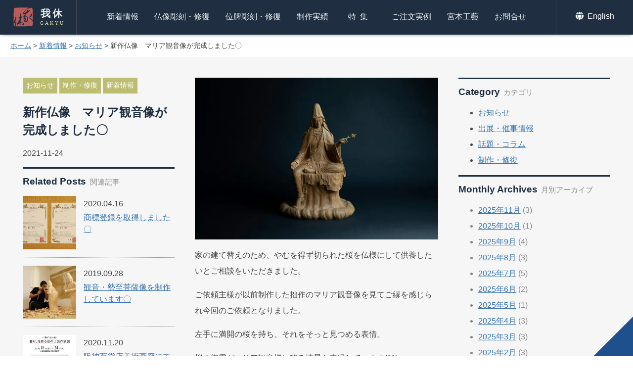

--- FILE ---
content_type: text/html; charset=UTF-8
request_url: https://gakyu.jp/information/news/5528.html
body_size: 9445
content:
<!DOCTYPE HTML>
<html lang="ja">
<head>
<!-- wexal_pst_init.js does not exist -->
<!-- engagement_delay.js does not exist -->
<meta http-equiv="Content-Type" content="text/html; charset=utf-8">
<meta name="viewport" content="width=device-width,initial-scale=1.0,minimum-scale=1.0,user-scalable=yes">
<meta name="format-detection" content="telephone=no">
<title>新作仏像　マリア観音像が完成しました〇 | 京都の仏師 宮本我休（GAKYU ガキュウ）</title>
<meta name="description" content="家の建て替えのため、やむを得ず切られた桜を仏様にして供養したいとご相談をいただきました。 ご依頼主様が以前制作した拙作のマリア観..."/>
<!-- <link rel="stylesheet" href="https://gakyu.jp/k34thwbe/wp-content/themes/gakyu/css/common.css" type="text/css"> -->
<link rel="shortcut icon" type="image/x-icon" href="https://gakyu.jp/favicon.ico">
<!-- facebook ogp -->
<meta property="og:locale" content="ja_JP">
<meta property="og:type" content="website">
<meta property="fb:admins" content="100001102909859">
<meta property="fb:app_id" content="165377627296625">
<meta property="og:site_name" content="京都の仏師 宮本 我休 GAKYU ガキュウ">
<meta property="og:image" content="https://gakyu.jp/k34thwbe/wp-content/uploads/2021/11/IMG_0784-scaled.jpg">
<meta property="og:title" content="新作仏像　マリア観音像が完成しました〇 | 京都の仏師 宮本我休（GAKYU ガキュウ）">
<meta property="og:url" content="https://gakyu.jp/information/news/5528.html">
<meta property="og:description" content="家の建て替えのため、やむを得ず切られた桜を仏様にして供養したいとご相談をいただきました。 ご依頼主様が以前制作した拙作のマリア観音像を見てご縁を感じられ今回のご...">
<!-- //facebook ogp -->
<meta name="twitter:card" content="summary_large_image">
<meta name="twitter:site" content="https://gakyu.jp/information/news/5528.html">
<meta name="twitter:creator" content="京都の仏師 宮本我休（GAKYU ガキュウ）">
<meta name="twitter:title" content="新作仏像　マリア観音像が完成しました〇 | 京都の仏師 宮本我休（GAKYU ガキュウ）">
<meta name="twitter:description" content="家の建て替えのため、やむを得ず切られた桜を仏様にして供養したいとご相談をいただきました。 ご依頼主様が以前制作した拙作のマリア観音像を見てご縁を感じられ今回のご...  続きを読む...">
<meta name="twitter:image:src" content="https://gakyu.jp/k34thwbe/wp-content/uploads/2021/11/IMG_0784-scaled.jpg">
<!--//twitter-->
<meta name='robots' content='max-image-preview:large'/>
<!-- <link rel='stylesheet' id='contact-form-7-css'  href='https://gakyu.jp/k34thwbe/wp-content/plugins/contact-form-7/includes/css/styles.css?ver=5.5.6.1' type='text/css' media='all' /> -->
<!-- <link rel='stylesheet' id='jquery-lazyloadxt-spinner-css-css'  href='//gakyu.jp/k34thwbe/wp-content/plugins/a3-lazy-load/assets/css/jquery.lazyloadxt.spinner.css?ver=5.7.14' type='text/css' media='all' /> -->
<!-- <link rel='stylesheet' id='a3a3_lazy_load-css'  href='//gakyu.jp/k34thwbe/wp-content/uploads/sass/a3_lazy_load.min.css?ver=1677823423' type='text/css' media='all' /> -->
<link rel="stylesheet" type="text/css" href="//gakyu.jp/k34thwbe/wp-content/cache/wpfc-minified/6z6ju5qd/6blyw.css" media="all"/>
<!-- <link rel='stylesheet' id='jquery-ui-smoothness-css'  href='https://gakyu.jp/k34thwbe/wp-content/plugins/contact-form-7/includes/js/jquery-ui/themes/smoothness/jquery-ui.min.css?ver=1.12.1' type='text/css' media='screen' /> -->
<link rel="stylesheet" type="text/css" href="//gakyu.jp/k34thwbe/wp-content/cache/wpfc-minified/f6inucv8/6blyw.css" media="screen"/>
<script src='//gakyu.jp/k34thwbe/wp-content/cache/wpfc-minified/95kivjd1/6blyw.js' type="text/javascript"></script>
<!-- <script type='text/javascript' src='https://gakyu.jp/k34thwbe/wp-includes/js/jquery/jquery.min.js?ver=3.5.1' id='jquery-core-js'></script> -->
<link rel="canonical" href="https://gakyu.jp/information/news/5528.html"/>
<link rel="amphtml" href="https://gakyu.jp/information/news/5528.html/amp">
</head>
<body id="Top">
<header class='header_other'>
<h1><a href="https://gakyu.jp/">我休<span>GAKYU</span></a></h1>
<div id="sp_menu" class="sp_display"><a href="#"><span>メニュー</span></a></div>
<nav>
<ul id="Pnavi">
<li><a href="https://gakyu.jp/category/information">新着情報</a></li>
<li><a href="https://gakyu.jp/buddha_sculpture">仏像彫刻・修復</a></li>
<li><a href="https://gakyu.jp/ihai_sculpture">位牌彫刻・修復</a></li>
<li><a href="https://gakyu.jp/works">制作実績</a></li>
<li class="ti1"><a class="ls1" href="https://gakyu.jp/feature">特集</a></li>
<li class="ti1"><a href="https://gakyu.jp/order_ex">ご注文実例</a></li>
<li><a href="https://gakyu.jp/miyamotokogei">宮本工藝</a></li>
<li><a href="https://gakyu.jp/contact">お問合せ</a></li>
</ul>
</nav>
<ul id="Snavi">
<li><a href="https://gakyu.jp/english"><svg id="icn_globe" class="icn_svg" width="20" height="20" x="0px" y="0px" viewBox="0 0 20 20" style="enable-background:new 0 0 20 20;" xml:space="preserve">
<path class="w_color" d="M10.8,4.9C10.3,2,9.2,0,8,0S5.6,2,5.1,4.9H10.8z M4.9,8c0,0.7,0,1.4,0.1,2.1h6C11,9.4,11,8.7,11,8
s0-1.4-0.1-2.1H5C4.9,6.6,4.9,7.3,4.9,8z M15.3,4.9c-0.9-2.2-2.8-3.9-5.1-4.6c0.8,1.1,1.3,2.7,1.6,4.6H15.3z M5.7,0.3
C3.4,1,1.5,2.7,0.6,4.9h3.5C4.3,3.1,4.9,1.4,5.7,0.3L5.7,0.3z M15.7,5.9H12C12,6.6,12.1,7.3,12.1,8c0,0.7,0,1.4-0.1,2.1h3.7
c0.2-0.7,0.3-1.3,0.3-2.1S15.8,6.6,15.7,5.9L15.7,5.9z M3.8,8c0-0.7,0-1.4,0.1-2.1H0.2C0.1,6.6-0.1,7.3-0.1,8s0.1,1.4,0.3,2.1h3.7
C3.9,9.4,3.8,8.7,3.8,8z M5.1,11.1C5.6,14,6.7,16,8,16s2.4-2,2.9-4.9H5.1z M10.2,15.7c2.3-0.7,4.2-2.4,5.1-4.6h-3.5
C11.6,12.9,11,14.6,10.2,15.7z M0.6,11.1c0.9,2.2,2.8,3.9,5.1,4.6c-0.8-1.1-1.3-2.7-1.6-4.6C4.1,11.1,0.6,11.1,0.6,11.1z"/>
</svg> English</a></li>
</ul>
</header>
<div class="pankuzu"><a href="https://gakyu.jp/">ホーム</a> &gt; <a href="https://gakyu.jp/category/information">新着情報</a> &gt; <a href="https://gakyu.jp/category/information/news">お知らせ</a> &gt; <strong class="current">新作仏像　マリア観音像が完成しました〇</strong></div>
<div class="ip_display">
</div>
<div id="Wrapper">
<main id="Main" class="three_column flexbox flexbox-sp_around">
<div class="left_column">
<span class="post_left_cat"><a href="https://gakyu.jp/category/information/news" rel="category tag">お知らせ</a> <a href="https://gakyu.jp/category/information/works" rel="category tag">制作・修復</a> <a href="https://gakyu.jp/category/information" rel="category tag">新着情報</a></span>
<h2>新作仏像　マリア観音像が完成しました〇</h2>
<time datetime="2021-11-24T18:36:50+09:00" pubdate="pubdate">2021-11-24</time>
<h3 class="en side_title">Related Posts<span class="jp">関連記事</span></h3><ul class="news_bottom_list"> <li class="flexbox flexbox-sp_between">
<a href="https://gakyu.jp/information/news/3930.html" class="single_news_side_img"><img src="/k34thwbe/wp-content/uploads/商法登録1-12-200x200.jpg" alt="商標登録を取得しました〇"></a>
<span><time datetime="2020-04-16T07:11:40+09:00">2020.04.16</time><a class="n_link" href="https://gakyu.jp/information/news/3930.html">商標登録を取得しました〇</a></span>
</li>
<li class="flexbox flexbox-sp_between">
<a href="https://gakyu.jp/information/news/3457.html" class="single_news_side_img"><img src="/k34thwbe/wp-content/uploads/IMG_1992-2-200x200.jpg" alt="観音・勢至菩薩像を制作しています〇"></a>
<span><time datetime="2019-09-28T06:03:06+09:00">2019.09.28</time><a class="n_link" href="https://gakyu.jp/information/news/3457.html">観音・勢至菩薩像を制作しています〇</a></span>
</li>
<li class="flexbox flexbox-sp_between">
<a href="https://gakyu.jp/information/news/4539.html" class="single_news_side_img"><img src="/k34thwbe/wp-content/uploads/2020/11/bd8cc103650c3121c04890500698c967-200x200.png" alt="阪神百貨店美術画廊にて展覧会を開催中〇"></a>
<span><time datetime="2020-11-20T09:15:58+09:00">2020.11.20</time><a class="n_link" href="https://gakyu.jp/information/news/4539.html">阪神百貨店美術画廊にて展覧会を開催中〇</a></span>
</li>
</ul><ul class="post_tag"><li><a href="https://gakyu.jp/tag/wood_sculpture" rel="tag">木彫刻</a></li><li><a href="https://gakyu.jp/tag/buddha" rel="tag">仏像</a></li><li><a href="https://gakyu.jp/tag/%e5%bd%ab%e5%88%bb" rel="tag">彫刻</a></li><li><a href="https://gakyu.jp/tag/%e8%a6%b3%e9%9f%b3" rel="tag">観音</a></li><li><a href="https://gakyu.jp/tag/%e6%a1%9c" rel="tag">桜</a></li><li><a href="https://gakyu.jp/tag/%e3%83%9e%e3%83%aa%e3%82%a2%e8%a6%b3%e9%9f%b3" rel="tag">マリア観音</a></li></ul> </div>
<div class="post_main">
<p><img loading="lazy" width="800" height="533" class="lazy lazy-hidden alignnone size-large wp-image-5529" src="//gakyu.jp/k34thwbe/wp-content/plugins/a3-lazy-load/assets/images/lazy_placeholder.gif" data-lazy-type="image" data-src="/k34thwbe/wp-content/uploads/2021/11/IMG_0739-2-2-800x533.jpg" alt=""/><noscript><img loading="lazy" width="800" height="533" class="alignnone size-large wp-image-5529" src="/k34thwbe/wp-content/uploads/2021/11/IMG_0739-2-2-800x533.jpg" alt=""/></noscript></p>
<p>家の建て替えのため、やむを得ず切られた桜を仏様にして供養したいとご相談をいただきました。</p>
<p>ご依頼主様が以前制作した拙作のマリア観音像を見てご縁を感じられ今回のご依頼となりました。</p>
<p>左手に満開の桜を持ち、それをそっと見つめる表情。</p>
<p>桜の御霊がマリア観音様に移る情景を表現しています(^^)</p>
<p><img loading="lazy" width="800" height="533" class="lazy lazy-hidden alignnone size-large wp-image-5530" src="//gakyu.jp/k34thwbe/wp-content/plugins/a3-lazy-load/assets/images/lazy_placeholder.gif" data-lazy-type="image" data-src="/k34thwbe/wp-content/uploads/2021/11/IMG_0392-3-800x533.jpg" alt=""/><noscript><img loading="lazy" width="800" height="533" class="alignnone size-large wp-image-5530" src="/k34thwbe/wp-content/uploads/2021/11/IMG_0392-3-800x533.jpg" alt=""/></noscript></p>
<p>桜の木は彫刻を始めるころは十分に乾燥が進んでいない状態でした。</p>
<p>そういった場合、一気に彫り進めると木が暴れて大きく割れたりすることもあるので、少し彫っては時間をおいて、を繰り返し少しずつ彫り進めていきました。</p>
<p>しっとりとした衣紋や細かい胸飾りもじっくりと時間をかけながら仕上げていき、桜の木ならではの艶やかな美しい木肌を最大限引き出しました(^^)</p>
<p>これまでの制作風景は↓↓↓</p>
<blockquote class="wp-embedded-content" data-secret="8I2RW2lFrj"><p><a href="https://gakyu.jp/information/works/2617.html">マリア観音様を制作しています〇</a></p></blockquote>
<p><iframe class="lazy lazy-hidden wp-embedded-content" sandbox="allow-scripts" security="restricted" style="position: absolute; clip: rect(1px, 1px, 1px, 1px);" title="&#8220;マリア観音様を制作しています〇&#8221; &#8212; 京都の仏師 宮本 我休 GAKYU ガキュウ" data-lazy-type="iframe" data-src="https://gakyu.jp/information/works/2617.html/embed#?secret=8I2RW2lFrj" data-secret="8I2RW2lFrj" width="500" height="282" frameborder="0" marginwidth="0" marginheight="0" scrolling="no"></iframe><noscript><iframe class="wp-embedded-content" sandbox="allow-scripts" security="restricted" style="position: absolute; clip: rect(1px, 1px, 1px, 1px);" title="&#8220;マリア観音様を制作しています〇&#8221; &#8212; 京都の仏師 宮本 我休 GAKYU ガキュウ" src="https://gakyu.jp/information/works/2617.html/embed#?secret=8I2RW2lFrj" data-secret="8I2RW2lFrj" width="500" height="282" frameborder="0" marginwidth="0" marginheight="0" scrolling="no"></iframe></noscript></p>
<p><img loading="lazy" width="800" height="533" class="lazy lazy-hidden alignnone size-large wp-image-5531" src="//gakyu.jp/k34thwbe/wp-content/plugins/a3-lazy-load/assets/images/lazy_placeholder.gif" data-lazy-type="image" data-src="/k34thwbe/wp-content/uploads/2021/11/IMG_0784-800x533.jpg" alt=""/><noscript><img loading="lazy" width="800" height="533" class="alignnone size-large wp-image-5531" src="/k34thwbe/wp-content/uploads/2021/11/IMG_0784-800x533.jpg" alt=""/></noscript></p>
<p><img loading="lazy" width="800" height="533" class="lazy lazy-hidden alignnone size-large wp-image-5532" src="//gakyu.jp/k34thwbe/wp-content/plugins/a3-lazy-load/assets/images/lazy_placeholder.gif" data-lazy-type="image" data-src="/k34thwbe/wp-content/uploads/2021/11/IMG_0368-2-800x533.jpg" alt=""/><noscript><img loading="lazy" width="800" height="533" class="alignnone size-large wp-image-5532" src="/k34thwbe/wp-content/uploads/2021/11/IMG_0368-2-800x533.jpg" alt=""/></noscript></p>
<p>小さいですが桜の花も精密に彫り表しています。</p>
<p>桜の木は堅く繊維が綿密なため、こういった細かい彫刻がしやすいという特徴があります。</p>
<p>この桜の木だからできた表現です(^^)</p>
<p><img loading="lazy" width="800" height="533" class="lazy lazy-hidden alignnone size-large wp-image-5533" src="//gakyu.jp/k34thwbe/wp-content/plugins/a3-lazy-load/assets/images/lazy_placeholder.gif" data-lazy-type="image" data-src="/k34thwbe/wp-content/uploads/2021/11/IMG_0430-2-800x533.jpg" alt=""/><noscript><img loading="lazy" width="800" height="533" class="alignnone size-large wp-image-5533" src="/k34thwbe/wp-content/uploads/2021/11/IMG_0430-2-800x533.jpg" alt=""/></noscript></p>
<p>桜の頃を懐かしむような少し愁いのある感情と、新たに仏様となった歓びが混ざり合ったこのマリア観音様独自の表情です。</p>
<p>仏様の表情は刻々と変わっていきます。</p>
<p>これからご依頼主様のもとでより良い表情に育っていかれることを願っています(^^)</p>
<p><img loading="lazy" width="800" height="533" class="lazy lazy-hidden alignnone size-large wp-image-5534" src="//gakyu.jp/k34thwbe/wp-content/plugins/a3-lazy-load/assets/images/lazy_placeholder.gif" data-lazy-type="image" data-src="/k34thwbe/wp-content/uploads/2021/11/IMG_0757-800x533.jpg" alt=""/><noscript><img loading="lazy" width="800" height="533" class="alignnone size-large wp-image-5534" src="/k34thwbe/wp-content/uploads/2021/11/IMG_0757-800x533.jpg" alt=""/></noscript></p>
<p><img loading="lazy" width="800" height="533" class="lazy lazy-hidden alignnone size-large wp-image-5535" src="//gakyu.jp/k34thwbe/wp-content/plugins/a3-lazy-load/assets/images/lazy_placeholder.gif" data-lazy-type="image" data-src="/k34thwbe/wp-content/uploads/2021/11/IMG_0769-2-800x533.jpg" alt=""/><noscript><img loading="lazy" width="800" height="533" class="alignnone size-large wp-image-5535" src="/k34thwbe/wp-content/uploads/2021/11/IMG_0769-2-800x533.jpg" alt=""/></noscript></p>
<p>今回、長い間お家の敷地に植わっていた桜の木から造仏するという難しいご依頼でしたが、唯一無二の桜の木と対話しながら、想い描いた御姿にすることが出来ました。</p>
<p>先日ご納品させていただき大変喜んでいただきました〇</p>
<p>嬉しさと同時に、長らく向かい合ってきた仏様ですので離れるのが少し寂しいという複雑な感情が入り混じりましたが…、大切にしていただけるご依頼主様のもとに行かれ、しかも桜の木として生き続けた場所に戻られるわけですので仏様も喜んでおられるのではないかと、今は送り出したことに喜びを感じています(^^)</p>
<p><img loading="lazy" width="417" height="556" class="lazy lazy-hidden alignnone size-full wp-image-5538" src="//gakyu.jp/k34thwbe/wp-content/plugins/a3-lazy-load/assets/images/lazy_placeholder.gif" data-lazy-type="image" data-src="/k34thwbe/wp-content/uploads/2021/11/IMG_08171-2.jpg" alt=""/><noscript><img loading="lazy" width="417" height="556" class="alignnone size-full wp-image-5538" src="/k34thwbe/wp-content/uploads/2021/11/IMG_08171-2.jpg" alt=""/></noscript></p>
<p>&nbsp;</p>
<p>毎年春になると見る人を楽しませていた桜の木。</p>
<p>これからはマリア観音様として人々に喜びと癒しを与えて続けていただきたいと願います(^^)</p>
<p>【宮本工藝制作実績】<a href="https://gakyu.jp/works">制作実績 | 京都の仏師 宮本我休（GAKYU ガキュウ）</a></p>
<ul class="sp_display np_bottom">
<li><a href="https://gakyu.jp/information/works/5553.html" rel="next">続きの記事を見る</a></li>
<li class="prev_color"><a href="https://gakyu.jp/information/works/5505.html" rel="prev">前の記事へ戻る</a></li>
</ul>
<div class="detail_nextprev flexbox flexbox-sp_between flexbox-it_center">
<div class="prev_post">
<a href="https://gakyu.jp/information/works/5505.html" rel="prev"><i class="fa fa-angle-left"></i></a> </div>
<div class="bt_l"><a href="https://gakyu.jp/category/information">新着情報一覧を見る</a></div>
<div class="next_post">
<a href="https://gakyu.jp/information/works/5553.html" rel="next"><i class="fa fa-angle-right"></i></a></div>
</div>
<ul class="post_share flexbox flexbox-co_center">
<li class="s_fb"><a href="http://www.facebook.com/share.php?u=https://gakyu.jp/information/news/5528.html" onclick="window.open(this.href, 'FBwindow', 'width=550, height=450, menubar=no, toolbar=no, scrollbars=yes'); return false;"></a></li>
<li class="s_tw"><a rel="noreferrer noopener" href="http://twitter.com/share?url=https://gakyu.jp/information/news/5528.html&text=新作仏像　マリア観音像が完成しました〇&via=Gakyu_Miyamoto&hashtags=仏師,彫刻,木彫,京都,我休" target="_blank"></a></li>
</ul>
<div class="post_contact"><h3>仏像・位牌の彫刻・修復、木彫に関するお問合せ</h3>
<h4><i class="fa fa-phone" aria-hidden="true"></i> <span class="tel-link">075-202-2292</span></h4><h5>平日9:00～17:00（定休日：日祝）宮本工藝</h5><p><a class="n_link" href="https://gakyu.jp/contact"><i class="fa fa-envelope" aria-hidden="true"></i> メールでのお問合せはコチラから</a></p>
<p class="lh15">メールは24時間受け付けておりますのでお気軽にお問合せください。</p></div>
</div>
<div class="right_column">
<h3 class="en side_title">Category<span class="jp">カテゴリ</span></h3>
<ul class="products_cat">
<li class="cat-item cat-item-1"><a href="https://gakyu.jp/category/information/news" title="我休・宮本工藝から営業等に関するお知らせを掲載しています。">お知らせ</a>
</li>
<li class="cat-item cat-item-2"><a href="https://gakyu.jp/category/information/event" title="木彫における作品展や百貨店への出展、催事情報を掲載しております。">出展・催事情報</a>
</li>
<li class="cat-item cat-item-3"><a href="https://gakyu.jp/category/information/topics" title="世の中の話題について独自の切り口で更新していきます。また宮本我休自身の近況なども掲載。">話題・コラム</a>
</li>
<li class="cat-item cat-item-4"><a href="https://gakyu.jp/category/information/works" title="公開が可能な制作進行中の木彫案件や、修復についてお伝えいたします。">制作・修復</a>
</li>
</ul><h3 class="en side_title">Monthly Archives<span class="jp">月別アーカイブ</span></h3>
<ul class="list_txt">
<li><a href='https://gakyu.jp/date/2025/11'>2025年11月</a>&nbsp;(3)</li>
<li><a href='https://gakyu.jp/date/2025/10'>2025年10月</a>&nbsp;(1)</li>
<li><a href='https://gakyu.jp/date/2025/09'>2025年9月</a>&nbsp;(4)</li>
<li><a href='https://gakyu.jp/date/2025/08'>2025年8月</a>&nbsp;(3)</li>
<li><a href='https://gakyu.jp/date/2025/07'>2025年7月</a>&nbsp;(5)</li>
<li><a href='https://gakyu.jp/date/2025/06'>2025年6月</a>&nbsp;(2)</li>
<li><a href='https://gakyu.jp/date/2025/05'>2025年5月</a>&nbsp;(1)</li>
<li><a href='https://gakyu.jp/date/2025/04'>2025年4月</a>&nbsp;(3)</li>
<li><a href='https://gakyu.jp/date/2025/03'>2025年3月</a>&nbsp;(3)</li>
<li><a href='https://gakyu.jp/date/2025/02'>2025年2月</a>&nbsp;(3)</li>
<li><a href='https://gakyu.jp/date/2025/01'>2025年1月</a>&nbsp;(4)</li>
<li><a href='https://gakyu.jp/date/2024/12'>2024年12月</a>&nbsp;(5)</li>
<li><a href='https://gakyu.jp/date/2024/11'>2024年11月</a>&nbsp;(4)</li>
<li><a href='https://gakyu.jp/date/2024/10'>2024年10月</a>&nbsp;(6)</li>
<li><a href='https://gakyu.jp/date/2024/09'>2024年9月</a>&nbsp;(2)</li>
<li><a href='https://gakyu.jp/date/2024/08'>2024年8月</a>&nbsp;(2)</li>
<li><a href='https://gakyu.jp/date/2024/07'>2024年7月</a>&nbsp;(3)</li>
<li><a href='https://gakyu.jp/date/2024/06'>2024年6月</a>&nbsp;(3)</li>
<li><a href='https://gakyu.jp/date/2024/05'>2024年5月</a>&nbsp;(2)</li>
<li><a href='https://gakyu.jp/date/2024/04'>2024年4月</a>&nbsp;(3)</li>
<li><a href='https://gakyu.jp/date/2024/03'>2024年3月</a>&nbsp;(3)</li>
<li><a href='https://gakyu.jp/date/2024/02'>2024年2月</a>&nbsp;(1)</li>
<li><a href='https://gakyu.jp/date/2024/01'>2024年1月</a>&nbsp;(1)</li>
<li><a href='https://gakyu.jp/date/2023/12'>2023年12月</a>&nbsp;(3)</li>
<li><a href='https://gakyu.jp/date/2023/11'>2023年11月</a>&nbsp;(1)</li>
<li><a href='https://gakyu.jp/date/2023/10'>2023年10月</a>&nbsp;(6)</li>
<li><a href='https://gakyu.jp/date/2023/09'>2023年9月</a>&nbsp;(2)</li>
<li><a href='https://gakyu.jp/date/2023/08'>2023年8月</a>&nbsp;(1)</li>
<li><a href='https://gakyu.jp/date/2023/07'>2023年7月</a>&nbsp;(4)</li>
<li><a href='https://gakyu.jp/date/2023/06'>2023年6月</a>&nbsp;(3)</li>
<li><a href='https://gakyu.jp/date/2023/05'>2023年5月</a>&nbsp;(3)</li>
<li><a href='https://gakyu.jp/date/2023/03'>2023年3月</a>&nbsp;(7)</li>
<li><a href='https://gakyu.jp/date/2023/02'>2023年2月</a>&nbsp;(3)</li>
<li><a href='https://gakyu.jp/date/2023/01'>2023年1月</a>&nbsp;(5)</li>
<li><a href='https://gakyu.jp/date/2022/12'>2022年12月</a>&nbsp;(5)</li>
<li><a href='https://gakyu.jp/date/2022/11'>2022年11月</a>&nbsp;(8)</li>
<li><a href='https://gakyu.jp/date/2022/10'>2022年10月</a>&nbsp;(3)</li>
<li><a href='https://gakyu.jp/date/2022/09'>2022年9月</a>&nbsp;(5)</li>
<li><a href='https://gakyu.jp/date/2022/08'>2022年8月</a>&nbsp;(3)</li>
<li><a href='https://gakyu.jp/date/2022/07'>2022年7月</a>&nbsp;(3)</li>
<li><a href='https://gakyu.jp/date/2022/06'>2022年6月</a>&nbsp;(2)</li>
<li><a href='https://gakyu.jp/date/2022/05'>2022年5月</a>&nbsp;(5)</li>
<li><a href='https://gakyu.jp/date/2022/04'>2022年4月</a>&nbsp;(9)</li>
<li><a href='https://gakyu.jp/date/2022/03'>2022年3月</a>&nbsp;(5)</li>
<li><a href='https://gakyu.jp/date/2022/02'>2022年2月</a>&nbsp;(5)</li>
<li><a href='https://gakyu.jp/date/2022/01'>2022年1月</a>&nbsp;(4)</li>
<li><a href='https://gakyu.jp/date/2021/12'>2021年12月</a>&nbsp;(6)</li>
<li><a href='https://gakyu.jp/date/2021/11'>2021年11月</a>&nbsp;(4)</li>
<li><a href='https://gakyu.jp/date/2021/10'>2021年10月</a>&nbsp;(3)</li>
<li><a href='https://gakyu.jp/date/2021/09'>2021年9月</a>&nbsp;(3)</li>
<li><a href='https://gakyu.jp/date/2021/08'>2021年8月</a>&nbsp;(5)</li>
<li><a href='https://gakyu.jp/date/2021/07'>2021年7月</a>&nbsp;(3)</li>
<li><a href='https://gakyu.jp/date/2021/06'>2021年6月</a>&nbsp;(3)</li>
<li><a href='https://gakyu.jp/date/2021/05'>2021年5月</a>&nbsp;(3)</li>
<li><a href='https://gakyu.jp/date/2021/04'>2021年4月</a>&nbsp;(3)</li>
<li><a href='https://gakyu.jp/date/2021/03'>2021年3月</a>&nbsp;(3)</li>
<li><a href='https://gakyu.jp/date/2021/02'>2021年2月</a>&nbsp;(1)</li>
<li><a href='https://gakyu.jp/date/2021/01'>2021年1月</a>&nbsp;(4)</li>
<li><a href='https://gakyu.jp/date/2020/12'>2020年12月</a>&nbsp;(4)</li>
<li><a href='https://gakyu.jp/date/2020/11'>2020年11月</a>&nbsp;(3)</li>
<li><a href='https://gakyu.jp/date/2020/10'>2020年10月</a>&nbsp;(3)</li>
<li><a href='https://gakyu.jp/date/2020/09'>2020年9月</a>&nbsp;(3)</li>
<li><a href='https://gakyu.jp/date/2020/08'>2020年8月</a>&nbsp;(2)</li>
<li><a href='https://gakyu.jp/date/2020/07'>2020年7月</a>&nbsp;(3)</li>
<li><a href='https://gakyu.jp/date/2020/06'>2020年6月</a>&nbsp;(5)</li>
<li><a href='https://gakyu.jp/date/2020/05'>2020年5月</a>&nbsp;(5)</li>
<li><a href='https://gakyu.jp/date/2020/04'>2020年4月</a>&nbsp;(3)</li>
<li><a href='https://gakyu.jp/date/2020/03'>2020年3月</a>&nbsp;(5)</li>
<li><a href='https://gakyu.jp/date/2020/02'>2020年2月</a>&nbsp;(3)</li>
<li><a href='https://gakyu.jp/date/2020/01'>2020年1月</a>&nbsp;(3)</li>
<li><a href='https://gakyu.jp/date/2019/12'>2019年12月</a>&nbsp;(4)</li>
<li><a href='https://gakyu.jp/date/2019/11'>2019年11月</a>&nbsp;(7)</li>
<li><a href='https://gakyu.jp/date/2019/10'>2019年10月</a>&nbsp;(6)</li>
<li><a href='https://gakyu.jp/date/2019/09'>2019年9月</a>&nbsp;(5)</li>
<li><a href='https://gakyu.jp/date/2019/08'>2019年8月</a>&nbsp;(2)</li>
<li><a href='https://gakyu.jp/date/2019/07'>2019年7月</a>&nbsp;(7)</li>
<li><a href='https://gakyu.jp/date/2019/06'>2019年6月</a>&nbsp;(6)</li>
<li><a href='https://gakyu.jp/date/2019/05'>2019年5月</a>&nbsp;(8)</li>
<li><a href='https://gakyu.jp/date/2019/04'>2019年4月</a>&nbsp;(7)</li>
<li><a href='https://gakyu.jp/date/2019/03'>2019年3月</a>&nbsp;(5)</li>
<li><a href='https://gakyu.jp/date/2019/02'>2019年2月</a>&nbsp;(5)</li>
<li><a href='https://gakyu.jp/date/2019/01'>2019年1月</a>&nbsp;(6)</li>
<li><a href='https://gakyu.jp/date/2018/12'>2018年12月</a>&nbsp;(5)</li>
<li><a href='https://gakyu.jp/date/2018/11'>2018年11月</a>&nbsp;(8)</li>
<li><a href='https://gakyu.jp/date/2018/10'>2018年10月</a>&nbsp;(4)</li>
<li><a href='https://gakyu.jp/date/2018/09'>2018年9月</a>&nbsp;(7)</li>
<li><a href='https://gakyu.jp/date/2018/08'>2018年8月</a>&nbsp;(4)</li>
<li><a href='https://gakyu.jp/date/2018/07'>2018年7月</a>&nbsp;(4)</li>
<li><a href='https://gakyu.jp/date/2018/06'>2018年6月</a>&nbsp;(6)</li>
<li><a href='https://gakyu.jp/date/2018/05'>2018年5月</a>&nbsp;(5)</li>
<li><a href='https://gakyu.jp/date/2018/04'>2018年4月</a>&nbsp;(4)</li>
<li><a href='https://gakyu.jp/date/2018/03'>2018年3月</a>&nbsp;(4)</li>
<li><a href='https://gakyu.jp/date/2018/02'>2018年2月</a>&nbsp;(3)</li>
<li><a href='https://gakyu.jp/date/2018/01'>2018年1月</a>&nbsp;(2)</li>
<li><a href='https://gakyu.jp/date/2017/12'>2017年12月</a>&nbsp;(6)</li>
<li><a href='https://gakyu.jp/date/2017/11'>2017年11月</a>&nbsp;(5)</li>
<li><a href='https://gakyu.jp/date/2017/10'>2017年10月</a>&nbsp;(6)</li>
<li><a href='https://gakyu.jp/date/2017/09'>2017年9月</a>&nbsp;(4)</li>
<li><a href='https://gakyu.jp/date/2017/08'>2017年8月</a>&nbsp;(4)</li>
<li><a href='https://gakyu.jp/date/2017/07'>2017年7月</a>&nbsp;(2)</li>
<li><a href='https://gakyu.jp/date/2017/06'>2017年6月</a>&nbsp;(4)</li>
<li><a href='https://gakyu.jp/date/2017/05'>2017年5月</a>&nbsp;(3)</li>
<li><a href='https://gakyu.jp/date/2017/04'>2017年4月</a>&nbsp;(4)</li>
<li><a href='https://gakyu.jp/date/2017/02'>2017年2月</a>&nbsp;(2)</li>
<li><a href='https://gakyu.jp/date/2017/01'>2017年1月</a>&nbsp;(4)</li>
<li><a href='https://gakyu.jp/date/2016/12'>2016年12月</a>&nbsp;(2)</li>
<li><a href='https://gakyu.jp/date/2016/11'>2016年11月</a>&nbsp;(2)</li>
<li><a href='https://gakyu.jp/date/2016/10'>2016年10月</a>&nbsp;(4)</li>
<li><a href='https://gakyu.jp/date/2016/09'>2016年9月</a>&nbsp;(3)</li>
<li><a href='https://gakyu.jp/date/2016/08'>2016年8月</a>&nbsp;(1)</li>
<li><a href='https://gakyu.jp/date/2016/07'>2016年7月</a>&nbsp;(3)</li>
<li><a href='https://gakyu.jp/date/2016/05'>2016年5月</a>&nbsp;(1)</li>
<li><a href='https://gakyu.jp/date/2016/04'>2016年4月</a>&nbsp;(1)</li>
<li><a href='https://gakyu.jp/date/2016/03'>2016年3月</a>&nbsp;(1)</li>
<li><a href='https://gakyu.jp/date/2016/02'>2016年2月</a>&nbsp;(1)</li>
<li><a href='https://gakyu.jp/date/2016/01'>2016年1月</a>&nbsp;(1)</li>
<li><a href='https://gakyu.jp/date/2015/11'>2015年11月</a>&nbsp;(1)</li>
<li><a href='https://gakyu.jp/date/2015/10'>2015年10月</a>&nbsp;(1)</li>
</ul>
<h3 class="en side_title">Tags<span class="jp">タグ</span></h3>
<ul class="list_txt">
<li><a href="https://gakyu.jp/tag/kyotoisetan"> 京都伊勢丹</a> (2)</li><li><a href="https://gakyu.jp/tag/daruma"> ダルマ</a> (24)</li><li><a href="https://gakyu.jp/tag/exhibition"> 展示販売</a> (7)</li><li><a href="https://gakyu.jp/tag/classroom"> 仏像彫刻教室</a> (4)</li><li><a href="https://gakyu.jp/tag/miyamotokogei"> 宮本工藝</a> (100)</li><li><a href="https://gakyu.jp/tag/wood_sculpture"> 木彫刻</a> (147)</li><li><a href="https://gakyu.jp/tag/kshitigarbha"> 地蔵</a> (5)</li><li><a href="https://gakyu.jp/tag/lucua_1100"> ルクアイーレ</a> (1)</li><li><a href="https://gakyu.jp/tag/osakamitukoshigiftsalon"> 大阪三越ギフトサロン</a> (2)</li><li><a href="https://gakyu.jp/tag/warabejizo"> わらべ地蔵</a> (14)</li><li><a href="https://gakyu.jp/tag/buddha"> 仏像</a> (229)</li><li><a href="https://gakyu.jp/tag/repair_buddha"> 仏像修復</a> (38)</li><li><a href="https://gakyu.jp/tag/ananda"> 阿難尊者</a> (1)</li><li><a href="https://gakyu.jp/tag/mahakasyapa"> 迦葉尊者</a> (1)</li><li><a href="https://gakyu.jp/tag/sukyoji-temple"> 宗鏡寺</a> (7)</li><li><a href="https://gakyu.jp/tag/avalokitesvara"> 観音菩薩</a> (4)</li><li><a href="https://gakyu.jp/tag/mahasthamaprapta"> 勢至菩薩</a> (9)</li><li><a href="https://gakyu.jp/tag/houunji-temple"> 法雲寺</a> (1)</li><li><a href="https://gakyu.jp/tag/kyomononinteikougeisi"> 京もの認定工芸士</a> (2)</li><li><a href="https://gakyu.jp/tag/repair_ihai"> 位牌修復</a> (4)</li></ul>
<div class="daruma_pr">
<a href="https://gakyu.jp/daruma"><img src="https://gakyu.jp/k34thwbe/wp-content/themes/gakyu/img/bg_daruma_bn.jpg" alt="お寺で体験！一日だるま彫刻教室！"></a>
</div> </div>
</main>
<footer>
<div id="onlinestore">
<div class="onlinestore_inner">
<h2 class="sec_title tac">オンラインストア<span class="en">ONLINE STORE</span></h2>
<ul>
<li>
<a href="https://gakyu.jp/pukupukueto">
<picture>
<img src="https://gakyu.jp/k34thwbe/wp-content/themes/gakyu/img/pukupuku_foot.jpg" alt="福福干支の写真">
</picture>
<span class="ol_title">福福干支</span>
<span class="ol_price">88,000円<em>税込</em></span>
</a>
</li>
<li>
<a href="https://gakyu.jp/darumasan">
<picture>
<img src="/k34thwbe/wp-content/uploads/2022/04/IMG_1108-800x533.jpg" alt="だるま彫刻教室キットの写真">
</picture>
<span class="ol_title">だるま彫刻教室キット</span>
<span class="ol_price">14,300円<em>税込</em></span>
</a>
</li>
</ul>
</div>
</div>
<div class="footer_inner">
<ul id="Fnavi" class="flexbox flexbox-co_center">
<li><a class="n_link" href="https://gakyu.jp">ホーム</a></li>
<li><a class="n_link" href="https://gakyu.jp/category/information">新着情報</a></li>
<li><a class="n_link" href="https://gakyu.jp/buddha_sculpture">仏像彫刻・修復</a></li>
<li><a class="n_link" href="https://gakyu.jp/ihai_sculpture">位牌彫刻・修復</a></li>
<li><a class="n_link" href="https://gakyu.jp/works">制作実績</a></li>
<li><a class="n_link" href="https://gakyu.jp/feature">特集</a></li>
<li><a class="n_link" href="https://gakyu.jp/order_ex">ご注文実例</a></li>
<li><a class="n_link" href="https://gakyu.jp/miyamotokogei">宮本工藝</a></li>
<li><a class="n_link" href="https://gakyu.jp/contact">お問合せ</a></li>
<li><a class="n_link" href="https://gakyu.jp/law">特定商取引法</a></li>
</ul>
</div>
<ul>
<li><a href="https://twitter.com/Gakyu_Miyamoto" target="_blank" rel="nofollow noreferrer noopener"><svg id="icn_twitter" class="icn_svg" width="20" height="20" x="0px" y="0px" viewBox="0 0 20 20" style="enable-background:new 0 0 20 20;" xml:space="preserve">
<path class="w_color" d="M17.9,5.9c0,0.2,0,0.4,0,0.5c0,5.4-4.1,11.7-11.7,11.7c-2.3,0-4.5-0.7-6.3-1.8c0.3,0,0.6,0.1,1,0.1
c1.9,0,3.7-0.6,5.1-1.8c-1.8,0-3.3-1.2-3.8-2.8c0.3,0,0.5,0.1,0.8,0.1c0.4,0,0.7-0.1,1.1-0.1c-1.9-0.4-3.3-2-3.3-4V7.6
C1.4,7.9,2,8.1,2.7,8.1c-1.1-0.7-1.8-2-1.8-3.4c0-0.8,0.2-1.5,0.6-2.1c2,2.5,5.1,4.1,8.5,4.3C9.8,6.6,9.7,6.3,9.7,6
c0-2.3,1.8-4.1,4.1-4.1c1.2,0,2.2,0.5,3,1.3c0.9-0.2,1.8-0.5,2.6-1c-0.3,1-1,1.8-1.8,2.3c0.8-0.1,1.6-0.3,2.4-0.6
C19.4,4.6,18.7,5.3,17.9,5.9L17.9,5.9z"/>
</svg>
</a></li>
<li><a href="https://www.facebook.com/miyamotokougei/" target="_blank" rel="nofollow noreferrer noopener"><svg id="icn_facebook" class="icn_svg" width="20" height="20" x="0px" y="0px" viewBox="0 0 20 20" style="enable-background:new 0 0 20 20;" xml:space="preserve">
<path class="w_color" d="M7.8,20v-8.9h-3V7.5h3V4.7c0-3,1.9-4.7,4.6-4.7c1.3,0,2.4,0.1,2.7,0.1v3.2h-1.9c-1.5,0-1.8,0.7-1.8,1.7v2.4h3.3
l-0.5,3.6h-2.9V20"/>
</svg></a></li>
<li><a href="https://www.instagram.com/gakyu01/" target="_blank" rel="nofollow noreferrer noopener"><svg id="icn_instagram" class="icn_svg" width="20" height="20" x="0px" y="0px" viewBox="0 0 20 20" style="enable-background:new 0 0 20 20;" xml:space="preserve">
<path class="w_color" d="M10.1,4.8c-2.8,0-5.1,2.3-5.1,5.1S7.2,15,10.1,15s5.1-2.3,5.1-5.1S12.9,4.8,10.1,4.8z M10.1,13.2
c-1.8,0-3.3-1.5-3.3-3.3s1.5-3.3,3.3-3.3s3.3,1.5,3.3,3.3S11.9,13.2,10.1,13.2L10.1,13.2z M16.6,4.6c0,0.7-0.5,1.2-1.2,1.2
c-0.7,0-1.2-0.5-1.2-1.2s0.5-1.2,1.2-1.2C16,3.4,16.6,3.9,16.6,4.6z M20,5.8c-0.1-1.6-0.4-3-1.6-4.2c-1.2-1.2-2.6-1.5-4.2-1.6
c-1.7-0.1-6.6-0.1-8.2,0C4.3,0,2.9,0.4,1.7,1.6S0.2,4.2,0.1,5.8C0,7.4,0,12.4,0.1,14c0.1,1.6,0.4,3,1.6,4.2s2.6,1.5,4.2,1.6
c1.7,0.1,6.6,0.1,8.2,0c1.6-0.1,3-0.4,4.2-1.6c1.2-1.2,1.5-2.6,1.6-4.2C20.1,12.4,20.1,7.4,20,5.8L20,5.8z M17.8,15.8
c-0.3,0.9-1,1.5-1.9,1.9c-1.3,0.5-4.4,0.4-5.9,0.4s-4.6,0.1-5.9-0.4c-0.9-0.3-1.5-1-1.9-1.9c-0.5-1.3-0.4-4.4-0.4-5.9S1.7,5.3,2.3,4
c0.3-0.9,1-1.5,1.9-1.9c1.3-0.5,4.4-0.4,5.9-0.4s4.6-0.1,5.9,0.4c0.9,0.3,1.5,1,1.9,1.9c0.5,1.3,0.4,4.4,0.4,5.9
S18.4,14.5,17.8,15.8z"/>
</svg></a></li>
</ul>
<h3><span>仏像・位牌・修復・木彫刻</span>宮本工藝</h3>
<p>
<svg id="icn_phone" class="icn_svg" width="16" height="16" x="0px" y="0px" viewBox="0 0 20 20" style="enable-background:new 0 0 20 20;" xml:space="preserve">
<path class="w_color" d="M19.4,14.1l-4.4-1.9c-0.4-0.2-0.8-0.1-1.1,0.3L12,14.9C9,13.5,6.5,11,5.1,8L7.5,6c0.3-0.3,0.4-0.7,0.3-1.1
L5.9,0.6C5.7,0.2,5.2-0.1,4.8,0L0.7,1C0.3,1.1,0,1.4,0,1.9C0,11.9,8.1,20,18.1,20c0.4,0,0.8-0.3,0.9-0.7l0.9-4.1
C20.1,14.8,19.8,14.3,19.4,14.1L19.4,14.1z"/>
</svg> <span class="tel-link">075-202-2292</span> 平日9:00～17:00<br>
<a href="https://gakyu.jp/contact" class="important_link"><svg id="icn_mail" class="icn_svg" width="16" height="16" x="0px" y="0px" viewBox="0 0 20 20" style="enable-background:new 0 0 20 20;">
<path class="link_color" d="M19.6,7.5c0.2-0.1,0.4,0,0.4,0.2v8c0,1-0.8,1.9-1.9,1.9H1.9c-1,0-1.9-0.8-1.9-1.9v-8c0-0.2,0.2-0.3,0.4-0.2
c0.9,0.7,2,1.5,6,4.4c0.8,0.6,2.2,1.9,3.6,1.9c1.4,0,2.8-1.3,3.6-1.9C17.6,9,18.7,8.1,19.6,7.5z M10,12.5c0.9,0,2.2-1.1,2.9-1.6
c5.2-3.8,5.6-4.1,6.8-5C19.9,5.7,20,5.4,20,5.1V4.4c0-1-0.8-1.9-1.9-1.9H1.9C0.8,2.5,0,3.3,0,4.4v0.7c0,0.3,0.1,0.6,0.4,0.7
c1.2,0.9,1.6,1.3,6.8,5C7.8,11.4,9.1,12.5,10,12.5L10,12.5z"/>
</svg> E-mail</a></p>
<p id="Copy">&copy; since 2016 GAKYU MIYAMOTO.</p>
</footer>
</div>
<div class="b_top"><a href="#Top" class="Back">上へ戻る</a></div>
<div id="sp_menu_list" class="sp_display">
<h2 class="en"><a href="https://gakyu.jp">GAKYU MIYAMOTO</a></h2>
<ul>
<li><a class="n_link" href="https://gakyu.jp/category/information">新着情報</a></li>
<li><a class="n_link" href="https://gakyu.jp/buddha_sculpture">仏像彫刻・修復</a></li>
<li><a class="n_link" href="https://gakyu.jp/ihai_sculpture">位牌彫刻・修復</a></li>
<li><a class="n_link" href="https://gakyu.jp/works">制作実績</a></li>
<li><a class="n_link" href="https://gakyu.jp/feature">特集</a></li>
<li><a class="n_link" href="https://gakyu.jp/order_ex">ご注文実例</a></li>
<li><a class="n_link" href="https://gakyu.jp/miyamotokogei">宮本工藝</a></li>
<li><a class="n_link" href="https://gakyu.jp/contact">お問合せ</a></li>
</ul>
<div id="close" class="bt_ss"><a href="#">閉じる</a></div>
<div id="close2"><a href="#"><i class="fa fa-times" aria-hidden="true"></i></a></div>
<div class="daruma_link">
<a href="https://gakyu.jp/daruma">お寺で体験！一日だるま彫刻教室</a>
</div>
</div>
<script>
jQuery(function($){
var ua = navigator.userAgent;
if(ua.indexOf('iPhone') > 0 || ua.indexOf('Android') > 0){
$('.tel-link').each(function(){
var str = $(this).text();
$(this).html($('<a>').attr('href', 'tel:' + str.replace(/-/g, '')).append(str + '</a>'));
});
}
//sp_open_close
$("#sp_menu").click(function() {
$("#sp_menu_list").fadeIn();
return false;
});
$("#close,#close2").click(function() {
$("#sp_menu_list").fadeOut();
return false;
});
if ( ua.indexOf('iPhone') > 0 || ua.indexOf('iPad') > 0 ) {
$("html").addClass("iPhone_pad");
};
//back to top
if(!navigator.userAgent.match(/(iPhone|iPad|iPod|Android)/)){
$(function(){
$('a.Back[href^="#"]').click(function() {
var speed = 500;
var href= $(this).attr("href");
var target = $(href == "#" || href == "" ? 'html' : href);
var position = target.offset().top-70;
$('body,html').animate({scrollTop:position}, speed, 'swing');
return false;
});
});
} else {
$(function(){
$('a.Back[href^="#"]').click(function() {
var speed = 500;
var href= $(this).attr("href");
var target = $(href == "#" || href == "" ? 'html' : href);
var position = target.offset().top-50;
$('body,html').animate({scrollTop:position}, speed, 'swing');
return false;
});
});
}
});
</script>
<script type='text/javascript' src='https://gakyu.jp/k34thwbe/wp-includes/js/dist/vendor/wp-polyfill.min.js?ver=7.4.4' id='wp-polyfill-js'></script>
<script type='text/javascript' id='wp-polyfill-js-after'>
( 'fetch' in window ) || document.write( '<script src="https://gakyu.jp/k34thwbe/wp-includes/js/dist/vendor/wp-polyfill-fetch.min.js?ver=3.0.0"></scr' + 'ipt>' );( document.contains ) || document.write( '<script src="https://gakyu.jp/k34thwbe/wp-includes/js/dist/vendor/wp-polyfill-node-contains.min.js?ver=3.42.0"></scr' + 'ipt>' );( window.DOMRect ) || document.write( '<script src="https://gakyu.jp/k34thwbe/wp-includes/js/dist/vendor/wp-polyfill-dom-rect.min.js?ver=3.42.0"></scr' + 'ipt>' );( window.URL && window.URL.prototype && window.URLSearchParams ) || document.write( '<script src="https://gakyu.jp/k34thwbe/wp-includes/js/dist/vendor/wp-polyfill-url.min.js?ver=3.6.4"></scr' + 'ipt>' );( window.FormData && window.FormData.prototype.keys ) || document.write( '<script src="https://gakyu.jp/k34thwbe/wp-includes/js/dist/vendor/wp-polyfill-formdata.min.js?ver=3.0.12"></scr' + 'ipt>' );( Element.prototype.matches && Element.prototype.closest ) || document.write( '<script src="https://gakyu.jp/k34thwbe/wp-includes/js/dist/vendor/wp-polyfill-element-closest.min.js?ver=2.0.2"></scr' + 'ipt>' );( 'objectFit' in document.documentElement.style ) || document.write( '<script src="https://gakyu.jp/k34thwbe/wp-includes/js/dist/vendor/wp-polyfill-object-fit.min.js?ver=2.3.4"></scr' + 'ipt>' );
</script>
<script type='text/javascript' id='contact-form-7-js-extra'>
/* <![CDATA[ */
var wpcf7 = {"api":{"root":"https:\/\/gakyu.jp\/wp-json\/","namespace":"contact-form-7\/v1"}};
/* ]]> */
</script>
<script type='text/javascript' src='https://gakyu.jp/k34thwbe/wp-content/plugins/contact-form-7/includes/js/index.js?ver=5.5.6.1' id='contact-form-7-js'></script>
<script type='text/javascript' id='jquery-lazyloadxt-js-extra'>
/* <![CDATA[ */
var a3_lazyload_params = {"apply_images":"1","apply_videos":"1"};
/* ]]> */
</script>
<script type='text/javascript' src='//gakyu.jp/k34thwbe/wp-content/plugins/a3-lazy-load/assets/js/jquery.lazyloadxt.extra.min.js?ver=2.7.0' id='jquery-lazyloadxt-js'></script>
<script type='text/javascript' src='//gakyu.jp/k34thwbe/wp-content/plugins/a3-lazy-load/assets/js/jquery.lazyloadxt.srcset.min.js?ver=2.7.0' id='jquery-lazyloadxt-srcset-js'></script>
<script type='text/javascript' id='jquery-lazyloadxt-extend-js-extra'>
/* <![CDATA[ */
var a3_lazyload_extend_params = {"edgeY":"0","horizontal_container_classnames":""};
/* ]]> */
</script>
<script type='text/javascript' src='//gakyu.jp/k34thwbe/wp-content/plugins/a3-lazy-load/assets/js/jquery.lazyloadxt.extend.js?ver=2.7.0' id='jquery-lazyloadxt-extend-js'></script>
<script type='text/javascript' src='https://gakyu.jp/k34thwbe/wp-includes/js/jquery/ui/core.min.js?ver=1.12.1' id='jquery-ui-core-js'></script>
<script type='text/javascript' src='https://gakyu.jp/k34thwbe/wp-includes/js/jquery/ui/datepicker.min.js?ver=1.12.1' id='jquery-ui-datepicker-js'></script>
<script type='text/javascript' id='jquery-ui-datepicker-js-after'>
jQuery(document).ready(function(jQuery){jQuery.datepicker.setDefaults({"closeText":"\u9589\u3058\u308b","currentText":"\u4eca\u65e5","monthNames":["1\u6708","2\u6708","3\u6708","4\u6708","5\u6708","6\u6708","7\u6708","8\u6708","9\u6708","10\u6708","11\u6708","12\u6708"],"monthNamesShort":["1\u6708","2\u6708","3\u6708","4\u6708","5\u6708","6\u6708","7\u6708","8\u6708","9\u6708","10\u6708","11\u6708","12\u6708"],"nextText":"\u6b21","prevText":"\u524d","dayNames":["\u65e5\u66dc\u65e5","\u6708\u66dc\u65e5","\u706b\u66dc\u65e5","\u6c34\u66dc\u65e5","\u6728\u66dc\u65e5","\u91d1\u66dc\u65e5","\u571f\u66dc\u65e5"],"dayNamesShort":["\u65e5","\u6708","\u706b","\u6c34","\u6728","\u91d1","\u571f"],"dayNamesMin":["\u65e5","\u6708","\u706b","\u6c34","\u6728","\u91d1","\u571f"],"dateFormat":"yy\u5e74mm\u6708d\u65e5","firstDay":1,"isRTL":false});});
</script>
<script type='text/javascript' src='https://gakyu.jp/k34thwbe/wp-content/plugins/contact-form-7/includes/js/html5-fallback.js?ver=5.5.6.1' id='contact-form-7-html5-fallback-js'></script>
</body>
</html><!-- WP Fastest Cache file was created in 0.113 seconds, on 2025年11月25日 @ 3:38 PM --><!-- via php -->

--- FILE ---
content_type: text/css
request_url: https://gakyu.jp/k34thwbe/wp-content/cache/wpfc-minified/6z6ju5qd/6blyw.css
body_size: 18328
content:
.mfp-bg{top:0;left:0;width:100%;height:100%;z-index:1042;overflow:hidden;position:fixed;background:#0b0b0b;opacity:.8}.mfp-wrap{top:0;left:0;width:100%;height:100%;z-index:1043;position:fixed;outline:0!important;-webkit-backface-visibility:hidden}.mfp-container{text-align:center;position:absolute;width:100%;height:100%;left:0;top:0;padding:0 8px;box-sizing:border-box}.mfp-container:before{content:'';display:inline-block;height:100%;vertical-align:middle}.mfp-align-top .mfp-container:before{display:none}.mfp-content{position:relative;display:inline-block;vertical-align:middle;margin:0 auto;text-align:left;z-index:1045}.mfp-ajax-holder .mfp-content,.mfp-inline-holder .mfp-content{width:100%;cursor:auto}.mfp-ajax-cur{cursor:progress}.mfp-zoom-out-cur,.mfp-zoom-out-cur .mfp-image-holder .mfp-close{cursor:-moz-zoom-out;cursor:-webkit-zoom-out;cursor:zoom-out}.mfp-zoom{cursor:pointer;cursor:-webkit-zoom-in;cursor:-moz-zoom-in;cursor:zoom-in}.mfp-auto-cursor .mfp-content{cursor:auto}.mfp-arrow,.mfp-close,.mfp-counter,.mfp-preloader{-webkit-user-select:none;-moz-user-select:none;user-select:none}.mfp-loading.mfp-figure{display:none}.mfp-hide{display:none!important}.mfp-preloader{color:#ccc;position:absolute;top:50%;width:auto;text-align:center;margin-top:-.8em;left:8px;right:8px;z-index:1044}.mfp-preloader a{color:#ccc}.mfp-preloader a:hover{color:#fff}.mfp-s-error .mfp-content,.mfp-s-ready .mfp-preloader{display:none}button.mfp-arrow,button.mfp-close{overflow:visible;cursor:pointer;background:0 0;border:0;-webkit-appearance:none;display:block;outline:0;padding:0;z-index:1046;box-shadow:none;touch-action:manipulation}button::-moz-focus-inner{padding:0;border:0}.mfp-close{width:44px;height:44px;line-height:44px;position:absolute;right:0;top:0;text-decoration:none;text-align:center;opacity:.65;padding:0 0 18px 10px;color:#fff;font-style:normal;font-size:28px;font-family:Arial,Baskerville,monospace}.mfp-close:focus,.mfp-close:hover{opacity:1}.mfp-close:active{top:1px}.mfp-close-btn-in .mfp-close{color:#333}.mfp-iframe-holder .mfp-close,.mfp-image-holder .mfp-close{color:#fff;right:-6px;text-align:right;padding-right:6px;width:100%}.mfp-counter{position:absolute;top:0;right:0;color:#ccc;font-size:12px;line-height:18px;white-space:nowrap}.mfp-arrow{position:absolute;opacity:.65;margin:-55px 0 0;top:50%;padding:0;width:90px;height:110px;-webkit-tap-highlight-color:transparent}.mfp-arrow:active{margin-top:-54px}.mfp-arrow:focus,.mfp-arrow:hover{opacity:1}.mfp-arrow:after,.mfp-arrow:before{content:'';display:block;width:0;height:0;position:absolute;left:0;top:0;margin-top:35px;margin-left:35px;border:inset transparent}.mfp-arrow:after{border-top-width:13px;border-bottom-width:13px;top:8px}.mfp-arrow:before{border-top-width:21px;border-bottom-width:21px;opacity:.7}.mfp-arrow-left{left:0}.mfp-arrow-left:after{border-right:17px solid #fff;margin-left:31px}.mfp-arrow-left:before{margin-left:25px;border-right:27px solid #3f3f3f}.mfp-arrow-right{right:0}.mfp-arrow-right:after{border-left:17px solid #fff;margin-left:39px}.mfp-arrow-right:before{border-left:27px solid #3f3f3f}.mfp-iframe-holder{padding-top:40px;padding-bottom:40px}.mfp-iframe-holder .mfp-content{line-height:0;width:100%;max-width:900px}.mfp-iframe-holder .mfp-close{top:-40px}.mfp-iframe-scaler{width:100%;height:0;overflow:hidden;padding-top:56.25%}.mfp-iframe-scaler iframe{position:absolute;display:block;top:0;left:0;width:100%;height:100%;box-shadow:0 0 8px rgba(0,0,0,.6);background:#000}img.mfp-img{width:auto;max-width:100%;height:auto;display:block;line-height:0;box-sizing:border-box;padding:40px 0;margin:0 auto}.mfp-figure{line-height:0}.mfp-figure:after{content:'';position:absolute;left:0;top:40px;bottom:40px;display:block;right:0;width:auto;height:auto;z-index:-1;box-shadow:0 0 8px rgba(0,0,0,.6);background:#444}.mfp-figure small{color:#bdbdbd;display:block;font-size:12px;line-height:14px}.mfp-figure figure{margin:0}.mfp-bottom-bar{margin-top:-36px;position:absolute;top:100%;left:0;width:100%;cursor:auto}.mfp-title{text-align:left;line-height:18px;color:#f3f3f3;word-wrap:break-word;padding-right:36px}.mfp-image-holder .mfp-content{max-width:100%}.mfp-gallery .mfp-image-holder .mfp-figure{cursor:pointer}@media screen and (max-width:800px) and (orientation:landscape),screen and (max-height:300px){.mfp-img-mobile .mfp-image-holder{padding-left:0;padding-right:0}.mfp-img-mobile img.mfp-img{padding:0}.mfp-img-mobile .mfp-figure:after{top:0;bottom:0}.mfp-img-mobile .mfp-figure small{display:inline;margin-left:5px}.mfp-img-mobile .mfp-bottom-bar{background:rgba(0,0,0,.6);bottom:0;margin:0;top:auto;padding:3px 5px;position:fixed;box-sizing:border-box}.mfp-img-mobile .mfp-bottom-bar:empty{padding:0}.mfp-img-mobile .mfp-counter{right:5px;top:3px}.mfp-img-mobile .mfp-close{top:0;right:0;width:35px;height:35px;line-height:35px;background:rgba(0,0,0,.6);position:fixed;text-align:center;padding:0}}@media all and (max-width:900px){.mfp-arrow{-webkit-transform:scale(.75);transform:scale(.75)}.mfp-arrow-left{-webkit-transform-origin:0;transform-origin:0}.mfp-arrow-right{-webkit-transform-origin:100%;transform-origin:100%}.mfp-container{padding-left:6px;padding-right:6px}}html{-ms-text-size-adjust:100%;-webkit-text-size-adjust:100%}body{margin:0}article,aside,details,figcaption,figure,footer,header,hgroup,main,menu,nav,section,summary,video{display:block}audio,canvas,progress,video{display:inline-block;vertical-align:baseline}audio:not([controls]){display:none;height:0}[hidden],template{display:none}a{background-color:transparent}a:active,a:hover{outline:0}abbr[title]{border-bottom:1px dotted}b,optgroup,strong{font-weight:700}dfn{font-style:italic}h1{font-size:2em;margin:.67em 0}mark{background:#ff0;color:#000}small{font-size:80%}sub,sup{font-size:75%;line-height:0;position:relative;vertical-align:baseline}sup{top:-.5em}sub{bottom:-.25em}img{border:0}svg:not(:root){overflow:hidden}figure{margin:1em 40px}hr{box-sizing:content-box;height:0}pre,textarea{overflow:auto}code,kbd,pre,samp{font-family:monospace,monospace;font-size:1em}button,input,optgroup,select,textarea{color:inherit;font:inherit;margin:0}button{overflow:visible}button,select{text-transform:none}button,html input[type=button],input[type=reset],input[type=submit]{-webkit-appearance:button;cursor:pointer}button[disabled],html input[disabled]{cursor:default}button::-moz-focus-inner,input::-moz-focus-inner{border:0;padding:0}input{line-height:normal}input[type=checkbox],input[type=radio]{box-sizing:border-box;padding:0}input[type=number]::-webkit-inner-spin-button,input[type=number]::-webkit-outer-spin-button{height:auto}input[type=search]{-webkit-appearance:textfield;box-sizing:content-box}input[type=search]::-webkit-search-cancel-button,input[type=search]::-webkit-search-decoration{-webkit-appearance:none}fieldset{border:1px solid silver;margin:0 2px;padding:.35em .625em .75em}legend{border:0;padding:0}table{border-collapse:collapse;border-spacing:0}td,th{padding:0}body,html{min-width:100%;min-height:100%;width:100%;height:100%;font-size:100%;position:relative;font-family:Avenir,'Open Sans','Helvetica Neue',Helvetica,Arial,Verdana,Roboto,游ゴシック,'Yu Gothic',游ゴシック体,YuGothic,'ヒラギノ角ゴ Pro W3','Hiragino Kaku Gothic Pro','Meiryo UI',メイリオ,Meiryo,'ＭＳ Ｐゴシック','MS PGothic',sans-serif;color:#454545}.list_txt a:link,.list_txt a:visited,.n_link:link,.n_link:visited,.pankuzu a:link,.pankuzu a:visited,.post_contact .tel-link a:link,.post_contact .tel-link a:visited,.post_main p a:link,.post_main p a:visited,.products_cat a:link,.products_cat a:visited{color:#3674b3;text-decoration:underline}.side_b_link a:link,.side_b_link a:visited{color:#3674b3;text-decoration:none}.list_txt li{color:#888}.list_txt a:active,.list_txt a:hover,.n_link:active,.n_link:hover,.pankuzu a:active,.pankuzu a:hover,.post_contact .tel-link a:active,.post_contact .tel-link a:hover,.post_main p a:active,.post_main p a:hover,.products_cat a:active,.products_cat a:hover{text-decoration:none}.side_b_link a:active,.side_b_link a:hover{color:#3674b3;text-decoration:underline}.n_link2:link,.n_link2:visited{color:#3674b3;text-decoration:none}.n_link2:active,.n_link2:hover{color:#3674b3;text-decoration:underline}video#bgvid{position:fixed;right:0;bottom:0;min-width:100%;min-height:100%;width:auto;height:auto;z-index:-100;background:url(//gakyu.jp/k34thwbe/wp-content/themes/gakyu/movie/poster.jpg) 0 0/cover no-repeat}#Wrapper{background:#fff}header{background:#1f2e40;margin:0;position:relative;z-index:3;transition-duration:.3s;-moz-transition-duration:.3s;-webkit-transition-duration:.3s;-o-transition-duration:.3s;-ms-transition-duration:.3s;box-shadow:0 3px 6px -3px rgba(0,0,0,.5);-moz-box-shadow:0 3px 6px -3px rgba(0,0,0,.5);-webkit-box-shadow:0 3px 6px -3px rgba(0,0,0,.5);width:100%;height:70px;display:table}header h1{margin:0 0 auto;letter-spacing:.2em;text-indent:.2em;width:15%;font-size:1.5rem;position:relative;overflow:hidden}.min,.sec_title,footer h3,header h1{font-family:"Roboto Slab",Garamond,"Times New Roman",游明朝,"Yu Mincho","ＭＳ Ｐ明朝","MS PMincho","ヒラギノ明朝 Pro W3","Hiragino Mincho Pro",serif}.sec_title{font-size:2.5rem;letter-spacing:.1em;text-indent:.1em}.sec_title .en{display:block;text-align:center;font-size:1rem;font-weight:400;padding-top:.25em}main{background:#fff;margin:0}.tac{text-align:center}.footer_inner{background:#f6f6f6;margin-bottom:40px;padding-top:40px}#Fnavi{margin:0;padding:0 0 2em;list-style:none}#Fnavi li{margin:0 .5em}#Fnavi li a,.center_contact a{color:#3674b3}footer{background:#1f2e40;margin:0;position:relative;z-index:1;padding:0 0 40px;color:#fff;text-align:center;line-height:1.8;overflow:hidden}footer h3{margin:1.5em 0 .5em;letter-spacing:.2em;text-indent:.2em;font-size:1.5rem;line-height:1.5}footer h3 span{font-size:.875rem;font-weight:400;display:block;text-align:center;letter-spacing:.1em;text-indent:.1em;color:#ddd}footer>ul{list-style:none;padding:0;letter-spacing:-.4em;text-align:center}footer p a{color:#95b5d5}.center_contact a:hover,footer p a:hover{text-decoration:none}footer>ul li{letter-spacing:normal;margin:0 1em;vertical-align:top;display:inline-block;font-size:1.125rem;border:1px solid #fff}footer>ul li a{color:#fff;text-decoration:none;display:block;width:50px;height:50px;line-height:50px;transition-duration:.3s;text-align:center}footer>ul li a img{width:20px;height:auto;vertical-align:middle}footer>ul li a:hover{color:#1f2e40;background:rgba(255,255,255,.3)}.link_color{fill:#95b5d5}.w_color{fill:#FFF}.icn_svg{vertical-align:middle}.index_content{width:100%;height:100%;position:relative;z-index:0}.index_content_innner{width:100%;height:100%;position:fixed;background:url(//gakyu.jp/k34thwbe/wp-content/themes/gakyu/img/or_01.png);top:0;left:0;margin-top:-70px}.index_prof{background:#fff;padding:40px}.index_prof ul{width:100%;list-style:none;margin:0 0 40px;padding:0}.index_prof section{width:90%;margin:0 auto;position:relative}.index_prof ul li{width:23%}.index_prof ul li img{width:100%;height:auto}.index_prof section em{display:block;position:absolute;top:-40px;left:50%;margin-left:-30px;width:0;height:0;border-style:solid;border-width:30px 30px 0;border-color:#eee transparent transparent}.index_prof section h2,.index_prof section h3{text-align:center;font-family:"Roboto Slab",Garamond,"Times New Roman",游明朝,"Yu Mincho","ＭＳ Ｐ明朝","MS PMincho","ヒラギノ明朝 Pro W3","Hiragino Mincho Pro",serif}.index_prof section p{line-height:1.8}.prof_w_list{display:flex;justify-content:space-between;flex-wrap:wrap;margin:0;background:#eee;padding:40px}.prof_w_list h3{width:100%}.prof_w_list dl dt{font-weight:700;margin:1em 0 0}.prof_w_list dl dd{margin:0 0 .5em;padding:0}.prof_w_list dl{width:48%;line-height:1.5;border-right:1px solid #ccc}.just{text-align:justify;text-justify:inter-ideograph}.index_prof section p+p{text-align:center;margin-bottom:0}.flexbox-it_center{-webkit-align-items:center;align-items:center}.ga,.index_content_innner_cell,.kyu{z-index:0;position:relative;text-align:center}.ga,.kyu{width:25%;height:100%}.index_content_innner_cell{width:100%;margin-top:70px}.ga{background:url(//gakyu.jp/k34thwbe/wp-content/themes/gakyu/img/ga.png) 50% 50%/contain no-repeat}.kyu{background:url(//gakyu.jp/k34thwbe/wp-content/themes/gakyu/img/kyu.png) 50% 50%/contain no-repeat}.index_content_title{font-family:"Roboto Slab",Garamond,"Times New Roman",游明朝,"Yu Mincho","ＭＳ Ｐ明朝","MS PMincho","ヒラギノ明朝 Pro W3","Hiragino Mincho Pro",serif;font-size:7vw;color:#fff;text-align:center;font-weight:400;margin:0 auto;white-space:nowrap;line-height:1;letter-spacing:.2em;text-indent:.2em}.index_content_innner p{color:#fff;font-size:2.2vw;line-height:2;margin:0 0 20px;position:relative;z-index:0}.bt_scroll{width:100px;height:100px;position:absolute;bottom:40px;left:50%;margin-left:-50px;line-height:100px;text-align:center;color:#fff}.bt_scroll a{display:block;width:100px;height:100px;color:#fff;-moz-opacity:1;opacity:1;text-decoration:none;transition-duration:.3s;-moz-transition-duration:.3s;-webkit-transition-duration:.3s;-o-transition-duration:.3s;-ms-transition-duration:.3s;background:url(//gakyu.jp/k34thwbe/wp-content/themes/gakyu/img/scroll.png) 0 0/cover no-repeat}.bt_scroll a:before{position:absolute;content:"";background:url(//gakyu.jp/k34thwbe/wp-content/themes/gakyu/img/down.svg) 50% 50%/16px no-repeat;top:60%;left:50%;width:24px;height:24px;font-size:24px;text-align:center;line-height:24px;margin-left:-12px;transition-duration:.3s;-moz-transition-duration:.3s;-webkit-transition-duration:.3s;-o-transition-duration:.3s;-ms-transition-duration:.3s}.bt_scroll a:hover{-moz-opacity:0.6;opacity:.6}.bt_scroll a:hover:before{top:65%}#play_button,#play_button i{transition-duration:.3s;-moz-transition-duration:.3s;-webkit-transition-duration:.3s;-o-transition-duration:.3s;-ms-transition-duration:.3s}#play_button{width:200px;height:60px;border:2px solid #fff;margin:0 auto;line-height:60px;color:#fff;cursor:pointer;text-align:center}#play_button:hover{background:rgba(0,0,0,.5)}.header_index{margin-top:-70px}.fix_bar{position:fixed;top:0;left:0;z-index:10;margin-top:0!important}#Language,#Snavi,header h1,header nav{display:table-cell;text-align:center;vertical-align:middle}header h1 a{display:inline-block;position:relative;padding-left:50px}header h1 a:before{font-size:1.5rem;content:"";width:40px;height:40px;position:absolute;top:50%;left:0;margin-top:-18px;background:url(//gakyu.jp/k34thwbe/wp-content/themes/gakyu/img/rakkan.svg) 0 0/contain no-repeat}header h1 span{display:block;text-align:center;font-size:.625rem;font-weight:400;letter-spacing:.3em;text-height:0.3em;color:#d5d595}header nav{width:69%;border-left:1px solid #434954;border-right:1px solid #434954}header a{text-decoration:none;color:#eee;transition-duration:.3s;-moz-transition-duration:.3s;-webkit-transition-duration:.3s;-o-transition-duration:.3s;-ms-transition-duration:.3s}#Snavi{width:15%}#Snavi li a{color:#fff;display:block;padding:.5em 0;border-bottom:1px dotted #1f2e40}#Snavi li a:hover{border-bottom:1px dotted #eee}#Pnavi{width:100%;text-align:center}.ls1{letter-spacing:.5em}.ti1{text-indent:.5em}ul#Language,ul#Pnavi,ul#Snavi{letter-spacing:-.4em;text-align:center;padding:0}ul#Pnavi a{position:relative;opacity:1;transition-duration:.3s}ul#Pnavi a:hover{opacity:.6}ul#Language li,ul#Pnavi li,ul#Snavi li{letter-spacing:normal;vertical-align:top;display:inline-block;list-style:none}ul#Pnavi li,ul#Snavi li{margin:0 1em}.sp_display{display:none}#Main{background:#f6f6f6;padding-bottom:60px;position:relative;z-index:3}.onecolumn{padding:40px 0}.inner{padding:40px}.inner2{padding:6% 10%}.flexbox{display:-webkit-flex;display:flex}.flexbox-sp_between{-webkit-justify-content:space-between;justify-content:space-between}.flexbox-co_center{-webkit-justify-content:center;justify-content:center}.flexbox-sp_around{-webkit-justify-content:space-around;justify-content:space-around}.flex-wrap{-webkit-flex-wrap:wrap;flex-wrap:wrap}.banner3{list-style:none;padding:40px 20px;margin:0;background:#eee}.banner3 li{width:25%;margin:0 1%;background:#fff;-webkit-box-sizing:border-box;-moz-box-sizing:border-box;-o-box-sizing:border-box;-ms-box-sizing:border-box;box-sizing:border-box;border:1px solid #ccc;line-height:1.5}.index_top_news{background:#fff;text-align:center;line-height:1.8}.index_top_news em{font-style:normal;font-weight:700;color:#b75b5b}.index_top_news a{text-decoration:none;color:#212121}.index_top_news a:hover{color:#999}.banner3 li a,.banner3 li a span{display:block}.banner3 li a span.bt,.banner3 li a span.title{text-align:center}.bt{padding:1em 0;width:80%;margin:0 auto;background:#1f2e40;color:#fff;border-radius:3px;-webkit-border-radius:3px;-moz-border-radius:3px;-ms-border-radius:3px;-o-border-radius:3px}.banner3 li a span.title{margin-bottom:1.5em;font-size:1.25rem;width:100%;position:relative}.banner3 li a span.title:after{position:absolute;width:50px;height:2px;background:#333;content:"";left:50%;margin-left:-25px;bottom:-12px}picture{display:block;width:100%}.banner3 li picture{margin-bottom:20px}.banner3 li img{display:block;width:100%;height:auto;backface-visibility:hidden}.banner3 li a span.txt{padding:0 1em 1em}.banner3 li a{padding:20px;text-decoration:none;color:#454545;transition-duration:.3s;-moz-transition-duration:.3s;-webkit-transition-duration:.3s;-o-transition-duration:.3s;-ms-transition-duration:.3s;-moz-opacity:1;opacity:1}.banner3 li a:hover{-moz-opacity:0.6;opacity:.6}a.img_link img{transition-duration:.3s;-moz-transition-duration:.3s;-webkit-transition-duration:.3s;-o-transition-duration:.3s;-ms-transition-duration:.3s;-moz-opacity:1;opacity:1;-webkit-backface-visibility:hidden;backface-visibility:hidden}a.img_link:hover img{-moz-opacity:0.6!important;opacity:.6!important}.list4,.list6{list-style:none;margin:0;padding:0}.list4 li{margin:0 1px;background:#fff;width:25%;-webkit-box-sizing:border-box;-moz-box-sizing:border-box;-o-box-sizing:border-box;-ms-box-sizing:border-box;box-sizing:border-box;position:relative;padding-bottom:2em}.side_prof+.list4{margin-bottom:20px}.side_prof+.list4 li{margin:0!important;padding-bottom:0}.list6 li{width:16.66%;border:1px solid #f6f6f6;-webkit-box-sizing:border-box;-moz-box-sizing:border-box;-o-box-sizing:border-box;-ms-box-sizing:border-box;box-sizing:border-box}.list4 li img,.list6 li img,.post_special_list img,.thumb_special_list img{width:100%;height:auto;vertical-align:bottom}.post_cat{font-size:.875rem;position:absolute;bottom:1em;left:20px}.post_cat a{color:#999;text-decoration:none;transition-duration:.2s;-moz-transition-duration:.2s;-webkit-transition-duration:.2s;-o-transition-duration:.2s;-ms-transition-duration:.2s}.post_cat a:before{content:"\003e";margin-right:.5em;font-size:1rem;transition-duration:.2s;-moz-transition-duration:.2s;-webkit-transition-duration:.2s;-o-transition-duration:.2s;-ms-transition-duration:.2s}.post_cat a:hover{color:#454545}.post_cat a:hover:before{margin-left:.3em;margin-right:.2em}.list_inner{padding:20px}.list_inner h3{margin:.25em 0 0;font-size:1rem;line-height:1.5;font-weight:400}.bt_l{margin:2em auto;width:240px}.bt_s,.bt_s_ai{margin:2em auto 0;width:240px}.bt_l a,.bt_s a,.bt_s_ai a{display:block;padding:1em 0;text-align:center;text-decoration:none;border:2px solid #1f2e40;border-radius:3px;-webkit-border-radius:3px;-moz-border-radius:3px;-ms-border-radius:3px;-o-border-radius:3px;transition-duration:.3s;-moz-transition-duration:.3s;-webkit-transition-duration:.3s;-o-transition-duration:.3s;-ms-transition-duration:.3s}.bt_l a{color:#fff;background:#1f2e40}.bt_l a:hover{color:#1f2e40;background:#fff}.bt_s a{color:#1f2e40;background:0 0}.bt_s a:hover,.bt_s_ai a{color:#fff;background:#1f2e40}.bt_s_ai a:hover{color:#1f2e40;background:#fff}.special_list{background:#fff;padding:3%;margin-top:80px}.post_special_list_thumb{width:25%;margin-right:5%}.post_special_list,.thumb_special_list{width:25%}.post_special_list ul{margin:0;padding:0}.post_special_list ul li{margin-bottom:1em;padding-bottom:1em;border-bottom:1px dotted #ccc}.post_special_list ul li:last-child{margin-bottom:0}.post_special_list_txt{width:70%}.post_special_list_txt h4{margin:.5em 0;font-size:.875rem;line-height:1.5;font-weight:400}.post_special_list_txt h4 span{display:block;font-weight:700}.post_special_list_txt time{font-size:.75rem}.txt_special_list{width:44%}.txt_special_list h3{line-height:1.5;font-size:2rem;margin:.5em 0 0}.txt_special_list h3 a{color:#333;text-decoration:none;transition-duration:.3s;-moz-transition-duration:.3s;-webkit-transition-duration:.3s;-o-transition-duration:.3s;-ms-transition-duration:.3s}.txt_special_list h3 a:hover{color:#666}.txt_special_list span{display:inline-block;font-size:1rem;font-weight:400;background:#b75b5b;color:#fff;padding:.5em .8em;text-align:center;letter-spacing:.5em;text-indent:.5em}.txt_special_list p{line-height:1.8}.arrow_link{position:relative;padding-left:1.5em}.arrow_link:before{content:"";background:url(//gakyu.jp/k34thwbe/wp-content/themes/gakyu/img/arrow-long.svg) 50% 50%/16px no-repeat;font-family:FontAwesome;position:absolute;top:0;left:0;font-size:1rem;width:16px;height:16px;line-height:16px;transition-duration:.2s}.arrow_link:hover:before{left:.3em}#Copy{margin-bottom:0}.b_top{position:fixed;text-indent:100%;white-space:nowrap;overflow:hidden;z-index:4;bottom:-10px;right:-10px;width:0;height:0;border-style:solid;border-width:0 0 100px 100px;border-color:transparent transparent #1d508d;transition-duration:.3s;-moz-transition-duration:.3s;-webkit-transition-duration:.3s;-o-transition-duration:.3s;-ms-transition-duration:.3s}.b_top a{position:fixed;z-index:5;display:block;width:100px;height:100px;bottom:-10px;right:-10px;transition-duration:.3s;-moz-transition-duration:.3s;-webkit-transition-duration:.3s;-o-transition-duration:.3s;-ms-transition-duration:.3s}.b_top:hover{bottom:0;right:0}.pankuzu{padding:1em 1.5em;font-size:14px;border-bottom:1px solid #eee}.pankuzu strong{font-weight:400}.three_column{padding:0 2%}.two_column{padding:40px 4%}.three_column .left_column,.three_column .right_column{width:25%}.three_column .left_column h2,.two_column .left_column h2{line-height:1.5;color:#1f2e40}.two_column .left_column li{line-height:1.5;margin-bottom:.5em}.two_column .left_column{width:30%}.three_column .post_main{width:40%}.two_column .post_main{width:66%}.news_bottom_list .single_news_side_img img,.post_main img{width:100%;height:auto;vertical-align:bottom}.three_column>div{padding:40px 0}.post_main p:first-of-type{margin-top:0}.side_title{border-top:3px solid #1f2e40;padding:.8em 0 0;color:#1f2e40}.side_title .jp{font-weight:400;margin-left:.5em;display:inline-block;font-size:15px;color:#888;font-family:Avenir,'Open Sans','Helvetica Neue',Helvetica,Arial,Verdana,Roboto,游ゴシック,'Yu Gothic',游ゴシック体,YuGothic,'ヒラギノ角ゴ Pro W3','Hiragino Kaku Gothic Pro','Meiryo UI',メイリオ,Meiryo,'ＭＳ Ｐゴシック','MS PGothic',sans-serif}.right_column .side_title:first-of-type{margin-top:0}.news_bottom_list,.post_share{list-style:none;margin:0;padding:0}.news_bottom_list li{border-bottom:1px dotted #999;padding:0 0 1em;margin-bottom:1em}.news_bottom_list .single_news_side_img{display:block;width:35%}.side_prof_header div:first-of-type{display:block;width:100%;margin-bottom:20px}.news_bottom_list span{display:block;width:58%;padding-right:2%;line-height:1.5}.side_prof_header div:last-of-type{display:block;width:100%;line-height:1.5}.side_prof_header div:last-of-type ul{list-style:none;margin:0;padding:0}.side_prof_header img{vertical-align:bottom}.side_prof_header div:last-of-type ul li{margin-right:5px;margin-bottom:5px}.side_prof_header div:last-of-type ul li a{display:block;width:36px;height:36px;text-align:center;line-height:36px;color:#fff;text-decoration:none;transition-duration:.3s;-moz-transition-duration:.3s;-webkit-transition-duration:.3s;-o-transition-duration:.3s;-ms-transition-duration:.3s}.news_bottom_list span span{padding:.3em 0;font-weight:700}.news_bottom_list span time{display:block;margin:.25em 0}.post_tag{margin:20px 0;padding:0;list-style:none;letter-spacing:-.4em}.post_tag li{display:inline-block;letter-spacing:normal;line-height:1.5;margin-right:.5em;margin-bottom:.5em}.post_tag li a{background:#3674b3;display:block;padding:.5em;color:#fff;text-decoration:none;font-size:14px;transition-duration:.3s;-moz-transition-duration:.3s;-webkit-transition-duration:.3s;-o-transition-duration:.3s;-ms-transition-duration:.3s}.post_tag li a:hover{background:#95bde5}.right_column li{line-height:1.5;margin-bottom:.5em}.cat_list,.post_left_cat a{background:#bdbd71}.fe_list{background:#000;color:#fff;display:inline-block;padding:.5em}.arc_list{background:#b75b5b}.tag_list{background:#718fbd}.arc_list,.cat_list,.post_left_cat a,.tag_list{display:inline-block;text-decoration:none;color:#fff;padding:.5em;font-size:14px;transition-duration:.3s;-moz-transition-duration:.3s;-webkit-transition-duration:.3s;-o-transition-duration:.3s;-ms-transition-duration:.3s}.post_left_cat a:hover{background:#d6d681}.post_main p{line-height:2}.post_share{margin:40px 0 0}.post_share li{width:16%;margin:0 2%}.post_share li a{display:block;font-size:12px;position:relative;width:100%;padding:20% 0;text-align:center;text-decoration:none;color:#fff;border-radius:3px;-webkit-border-radius:3px;-moz-border-radius:3px;-ms-border-radius:3px;-o-border-radius:3px;transition-duration:.3s;-moz-transition-duration:.3s;-webkit-transition-duration:.3s;-o-transition-duration:.3s;-ms-transition-duration:.3s;-moz-opacity:1;opacity:1}.post_share li a:hover,.side_prof_header div:last-of-type ul li a:hover{-moz-opacity:0.6;opacity:.6}.s_fb a{background:#284a95}.s_tw a{background:#10a5de}.s_gl a{background:#d04c3c}.s_ht a{background:#0f9be8}.s_in a{background:#ac34ae}.s_ml a{background:#34aea1}.post_share li.s_fb a:before,.post_share li.s_tw a:before{display:block;font-size:24px;height:48px;line-height:48px}.post_share li.s_fb a:before{content:"";background:url(//gakyu.jp/k34thwbe/wp-content/themes/gakyu/img/facebook.svg) 50% 50%/20px no-repeat}.post_share li.s_tw a:before{content:"";background:url(//gakyu.jp/k34thwbe/wp-content/themes/gakyu/img/twitter.svg) 50% 50%/20px no-repeat}.detail_nextprev{position:relative}.detail_nextprev i{font-size:48px}.next_post,.prev_post{color:#ddd}.next_post a,.prev_post a{color:#1f2e40;transition-duration:.3s;-moz-transition-duration:.3s;-webkit-transition-duration:.3s;-o-transition-duration:.3s;-ms-transition-duration:.3s;display:block;position:absolute;top:50%;margin-top:-24px}.prev_post a{left:0}.next_post a{right:0}.next_post a:hover,.prev_post a:hover{color:#bbb}.next_post a:hover{right:-.5em}.prev_post a:hover{left:-.5em}.list_box,.list_box2{margin:0;padding:0;list-style:none}.list_box2{margin:30px 0 0}.list_box li{background:#fff;margin-bottom:20px;padding:3%}.list_box2>li{background:#fff;display:table;width:100%;margin-bottom:30px;box-shadow:0 3px 6px -3px rgba(0,0,0,.3);-moz-box-shadow:0 3px 6px -3px rgba(0,0,0,.3);-webkit-box-shadow:0 3px 6px -3px rgba(0,0,0,.3)}.list_box2>li:last-child{margin-bottom:0}.event_date,.event_list_img,.event_list_txt{display:table-cell}.list_box li .list_box_img{width:25%}.list_box li .list_box_txt{width:72%;line-height:1.5}.list_box li .list_box_txt span{background:#000;display:table-cell;color:#fff;padding:.4em .7em}.event_date,.event_list_img{width:25%;vertical-align:middle}.event_list_img{padding-top:25%;overflow:hidden;position:relative}.daruma_warabe{display:inline-block;color:#fff;font-weight:400;font-size:.875rem;vertical-align:middle;padding:.4em 0;width:6em;margin-right:.5em;text-align:center}.daruma_icon{background:#b75b5b}.warabe_icon{background:#b7b45b}.warabe_icon:before{border-color:#b7b45b transparent transparent}.event_date{background:#fff;text-align:center;vertical-align:middle;color:#333;position:relative}.event_date,.event_list_txt{-webkit-box-sizing:border-box;-moz-box-sizing:border-box;-o-box-sizing:border-box;-ms-box-sizing:border-box;box-sizing:border-box}.event_list_img img{width:120%;height:auto;display:block;position:absolute;top:50%;left:50%;margin:-60% 0 0 -60%}.event_list_img img,::-ms-backdrop{width:120%;height:auto;display:block;position:absolute;top:0;left:0;margin:0}.event_list_img a{display:block;width:100%;height:100%}.event_list_txt{width:50%;font-size:.875rem;line-height:1.5;padding:2% 3% 0 0}.event_list_txt h3{font-size:1.25rem;margin:.5em 0}.event_list_txt h3 a{color:#1f2e40;text-decoration:none;transition-duration:.3s;-moz-transition-duration:.3s;-webkit-transition-duration:.3s;-o-transition-duration:.3s;-ms-transition-duration:.3s}.event_list_txt h3 a:hover{color:#666}.event_list_txt ul{list-style:none;margin:0;padding:0}.event_list_txt ul li{border-top:1px dotted #ccc;padding-top:.5em;margin-bottom:.5em}.event_list_txt ul li:last-child{border-bottom:1px dotted #ccc;padding-bottom:.5em}.event_date .month,.event_date .time,.event_date .week,.event_date .year{display:block}.event_date .year{margin:0 auto}.event_date .year em{font-style:normal;border-bottom:2px solid #333;display:inline-block;padding:0 0 .3em;letter-spacing:.1em;text-indent:.1em;font-weight:700}.event_date .time{letter-spacing:.1em;text-indent:.1em}.event_date .month{font-size:3rem;margin:.15em 0 .5em;line-height:1.3}.event_date .week{font-size:.875rem;display:block;margin:0 .2em}.s_txt{font-size:.75rem;display:inline-block;margin:0 .2em}.arc_title,.cat_title{font-size:2.5rem;font-family:"Roboto Slab",Garamond,"Times New Roman",游明朝,"Yu Mincho","ＭＳ Ｐ明朝","MS PMincho","ヒラギノ明朝 Pro W3","Hiragino Mincho Pro",serif;margin-top:.5em}.arc_title span,.cat_title span,.cat_title2 span{display:block;font-size:1.125rem;position:relative;padding:0 0 0 20px}.cat_title2 span{margin-bottom:1em}.cat_title span,.cat_title2 span{text-transform:capitalize}.arc_title span{font-family:Avenir,'Open Sans','Helvetica Neue',Helvetica,Arial,Verdana,Roboto,游ゴシック,'Yu Gothic',游ゴシック体,YuGothic,'ヒラギノ角ゴ Pro W3','Hiragino Kaku Gothic Pro','Meiryo UI',メイリオ,Meiryo,'ＭＳ Ｐゴシック','MS PGothic',sans-serif}.arc_title span:before,.cat_title span:before,.cat_title2 span:before{position:absolute;width:15px;height:3px;background:#1f2e40;content:"";top:50%;left:0;margin-top:-1px}.PageNation{padding:20px 0 0}.PageNation span{color:#fff;border:1px solid #1f2e40;background-color:#1f2e40}.PageNation a,.PageNation span{margin-right:5px;padding:8px 10px;letter-spacing:normal;vertical-align:middle;display:inline-block;position:relative;font-size:14px}.PageNation a{color:#1f2e40;text-decoration:none;border:1px solid #1f2e40;background-color:transparent;transition-duration:.3s;-moz-transition-duration:.3s;-webkit-transition-duration:.3s;-o-transition-duration:.3s;-ms-transition-duration:.3s}.PageNation a:hover{color:#fff;background-color:#1f2e40}.header_feature{background-color:#121212;color:#fff;font-size:1.5rem}.header_feature_in{padding:2em 0;text-align:center;background-color:rgba(0,0,0,.3)}#tax_fire{background-image:url(https://gakyu.jp/k34thwbe/wp-content/uploads/12711320_885212051598643_4416625985069975638_o.jpg);background-repeat:no-repeat;background-position:50% 50%;background-size:cover}#shimogamo-shrine{background-image:url(https://gakyu.jp/k34thwbe/wp-content/themes/gakyu/img/shimogamo-shrine.jpg);background-repeat:no-repeat;background-position:50% 50%;background-size:cover}.header_feature h2{margin:0;line-height:2;font-family:"Roboto Slab",Garamond,"Times New Roman",游明朝,"Yu Mincho","ＭＳ Ｐ明朝","MS PMincho","ヒラギノ明朝 Pro W3","Hiragino Mincho Pro",serif;font-size:3rem}.feature_list{margin:0;padding:40px 0 0;list-style:none}.feature_list li{width:90%;background-repeat:no-repeat;background-size:cover;background-position:50% 50%;position:relative;margin:0 auto 40px}.feature_list li:last-child{margin:0 auto}.feature_list_in{padding:4%;background:rgba(0,0,0,.3)}.feature_list_in h2{margin:0 0 1%;color:#fff;line-height:1.25;font-family:"Roboto Slab",Garamond,"Times New Roman",游明朝,"Yu Mincho","ＭＳ Ｐ明朝","MS PMincho","ヒラギノ明朝 Pro W3","Hiragino Mincho Pro",serif;font-size:2.5rem;width:50%}.feature_list_in h2 a{transition-duration:.3s;-moz-transition-duration:.3s;-webkit-transition-duration:.3s;-o-transition-duration:.3s;-ms-transition-duration:.3s;-moz-opacity:1;opacity:1}.feature_list_in h2 a:hover{-moz-opacity:0.6;opacity:.6}.feature_list_in h2 span{display:inline-block;font-weight:400;font-size:1.125rem;margin-bottom:1.5em;font-family:Avenir,"Open Sans","Helvetica Neue",Helvetica,Arial,Verdana,Roboto,游ゴシック,"Yu Gothic",游ゴシック体,YuGothic,"ヒラギノ角ゴ Pro W3","Hiragino Kaku Gothic Pro","Meiryo UI",メイリオ,Meiryo,"ＭＳ Ｐゴシック","MS PGothic",sans-serif;border-top:1px solid #fff;border-bottom:1px solid #fff;padding:.5em .7em}.feature_list_in p{margin:0 0 1%;color:#eee;width:50%;line-height:1.8;text-align:justify;text-justify:inter-ideograph}.feature_list_in .btn{margin:30px 0 1%;font-size:1.125rem}.feature_list_in .btn a{display:inline-block;position:relative;padding-left:32px;transition-duration:.3s;-moz-transition-duration:.3s;-webkit-transition-duration:.3s;-o-transition-duration:.3s;-ms-transition-duration:.3s;-moz-opacity:1;opacity:1}.feature_list_in .btn a:before{position:absolute;content:"";width:24px;height:3px;background:#fff;top:50%;left:0;margin-top:-1px;transition-duration:.3s;-moz-transition-duration:.3s;-webkit-transition-duration:.3s;-o-transition-duration:.3s;-ms-transition-duration:.3s}.feature_list_in .btn a:after{top:50%;right:100%;position:absolute;content:"";width:0;height:0;margin-top:-6px;border-style:solid;border-width:7px 0 7px 9px;border-color:transparent transparent transparent #fff;-moz-opacity:0;opacity:0;transition-duration:.3s;-moz-transition-duration:.3s;-webkit-transition-duration:.3s;-o-transition-duration:.3s;-ms-transition-duration:.3s}.feature_list_in .btn a:hover{padding-left:0;padding-right:8px}.feature_list_in .btn a:hover:before{left:100%}.feature_list_in .btn a:hover:after{right:-32px;-moz-opacity:1;opacity:1}.feature_list_in a{color:#fff;text-decoration:none}.feature_list li:nth-child(2n) .feature_list_in .btn,.feature_list li:nth-child(2n) .feature_list_in h2,.feature_list li:nth-child(2n) .feature_list_in p{margin-left:50%}.sankaku a{display:block;position:absolute;right:0;bottom:0;width:0;height:0;border-style:solid;border-width:0 0 200px 200px;border-color:transparent transparent #fff;transition-duration:.3s;-moz-transition-duration:.3s;-webkit-transition-duration:.3s;-o-transition-duration:.3s;-ms-transition-duration:.3s;-moz-opacity:1;opacity:1}.feature_list li:nth-child(2n) .sankaku a{left:0;border-width:200px 0 0 200px;border-color:transparent transparent transparent #fff}.sankaku a:hover{-moz-opacity:0.6;opacity:.6}.tax_left h3:first-of-type{margin-top:0}.sub_title{font-size:1rem;font-weight:400;line-height:1.5;position:relative;padding:0 0 0 20px;margin-bottom:1.5em}.sub_title:before{position:absolute;width:15px;height:3px;background:#1f2e40;content:"";top:0;left:0;margin-top:8px;color:#1f2e40}.side_prof p{line-height:1.8;margin-bottom:1em;text-align:justify;text-justify:inter-ideograph}.side_prof img{width:100%;height:auto}.side_prof h3{font-size:1.25rem;line-height:1.5;margin-bottom:.5em;margin-top:0}.side_prof h3 span{font-weight:400;display:block;font-size:.875rem;color:#999}.side_b_link{list-style:none;margin:0 0 20px;padding:0}.side_b_link li{line-height:1.5;border-bottom:1px dotted #999;padding-bottom:.5em;margin-bottom:.5em}.more_link a:before,.side_b_link li a:before{content:"\003e";margin-right:.5em}.prof_more{margin-bottom:20px;position:relative}.prof_more dd,.prof_more dl{margin:0;padding:0}.prof_more dl dt{font-weight:700;margin-bottom:1em;font-size:1.25rem}.prof_more dd dd,.prof_more dd dt{line-height:1.5}.prof_more dd dt{font-weight:400;float:left;clear:both;width:7em;padding:.5em 0;margin-bottom:0;font-size:1rem}.prof_more dd dd{padding:.5em 0 .5em 8em;border-top:1px dotted #999}.prof_more dd dd span{display:block}.prof_more dd dd span:before{font-family:FontAwesome;content:"\f178";margin-right:.25em}.prof_more_bt{border:1px solid #999;padding:1em;color:#999;cursor:pointer;position:relative;transition-duration:.3s;-moz-transition-duration:.3s;-webkit-transition-duration:.3s;-o-transition-duration:.3s;-ms-transition-duration:.3s}.prof_more_bt:hover{color:#454545;border:1px solid #454545}.prof_more_bt+dl{padding:1.5em 0 0;display:none}.prof_more_bt:after{font-family:FontAwesome;content:"-";position:absolute;right:.6em;top:50%;font-size:1.5rem;margin-top:-12px}.prof_more_bt.active:after,.prof_more_bt:hover:after{content:"\f107"}.part{font-size:1.25rem}.form dl dt{width:35%;float:left;clear:both;font-weight:700;padding:1em 3% 1em 0;text-align:right}.form dl>dd>dl>dt{clear:none}.form dl>dd>dl{margin:0}.daruma_add .form dl dt{text-align:left}.must{color:#b75b5b;font-size:1.5rem}.form dl dd{margin:0;padding:1em 0 1em 38%}.daruma_add .form dl dd{padding:1em 0 1em 38%;border-top:1px dotted #ccc}.form dl dd input[type=email],.form dl dd input[type=tel],.form dl dd input[type=text],.form dl dd textarea{width:99%;display:block;-webkit-box-sizing:border-box;-moz-box-sizing:border-box;-o-box-sizing:border-box;-ms-box-sizing:border-box;box-sizing:border-box;padding:2%}.form dl dd select{display:block;-webkit-box-sizing:border-box;-moz-box-sizing:border-box;-o-box-sizing:border-box;-ms-box-sizing:border-box;box-sizing:border-box;padding:2%;margin-bottom:10px}.acceptance,.submit{margin-left:38%}.submit input{display:block;width:200px;padding:1em;border:1px solid #ccc;background:#ddd}.submit input:disabled{background:#eee;color:#ccc;border:1px solid #ddd;cursor:no-drop}.side_contact h3{font-size:2rem;margin:0 0 .2em}.side_contact .txt{line-height:1.5}.side_contact h3+p{font-size:.875rem;margin:0}.eto_title{font-size:1.125rem}.side_contact h4{margin-top:2em;font-size:1.125rem}.side_contact h4.faq_title{position:relative;padding-left:20px}.side_contact h4.faq_title .ja{font-weight:400;font-size:1rem;margin-left:.5em;color:#999}.side_contact h4.faq_title:before{content:"";width:15px;height:3px;background:#333;position:absolute;top:50%;left:0;margin-top:-1px}.faq dd,.faq dt{line-height:1.8}.faq dt{color:#3674b3;text-decoration:underline;border-top:1px dotted #999;padding:.5em 0 .5em 20px;cursor:pointer;position:relative}.faq dt:before{content:"";width:15px;height:1px;background:#3674b3;position:absolute;top:1.25em;left:0}.faq dt.active:before,.faq dt:hover:before{content:"";width:10px;height:10px;background:#3674b3;top:1em;left:0}.faq dt.active,.faq dt:hover{text-decoration:none}.faq dd{margin:0;padding:.5em 20px 1em;display:none}div.wpcf7 img.ajax-loader{vertical-align:middle!important;outline:0!important;display:block;width:32px!important;height:32px!important;margin:15px 84px 0!important;background-image:url(http://gakyu.jp/website/wp-content/themes/gakyu/img/ajax-loader.gif)!important}.wpcf7-response-output{padding:1em!important;line-height:1.5!important;margin:0!important;border:none!important}div.wpcf7-mail-sent-ok{background:#96fbfc!important}div.wpcf7-mail-sent-ng,div.wpcf7-spam-blocked,div.wpcf7-validation-errors{background:#ff0!important}div.wpcf7-response-output{margin-left:38%!important}span.wpcf7-not-valid-tip{color:#b75b5b!important;padding:.5em 0 0!important}div.wpcf7-mail-sent-ng:before,div.wpcf7-spam-blocked:before,div.wpcf7-validation-errors:before,span.wpcf7-not-valid-tip:before{content:"\f071";font-family:FontAwesome;margin-right:.5em}div.wpcf7-mail-sent-ok:before{content:"\f058";font-family:FontAwesome;margin-right:.5em}.butuzo_img{width:100%}.butuzo_img h2{line-height:1.5}.butuzo_01{width:40%;padding:47.4% 5% 3% 55%;background:url(//gakyu.jp/k34thwbe/wp-content/themes/gakyu/img/butuzo01.jpg) 50% 0/contain no-repeat;position:relative}.ihai_01{width:40%;padding:47.4% 5% 3% 55%;background:url(//gakyu.jp/k34thwbe/wp-content/themes/gakyu/img/ihai01.jpg) 50% 0/contain no-repeat;position:relative}.butuzo_01 .butuzo_01_img01{background:url(//gakyu.jp/k34thwbe/wp-content/themes/gakyu/img/butuzo06.png) 50% 0/contain no-repeat;width:40%;height:90%;position:absolute;bottom:5%;left:5%}.ihai_01 .ihai_01_img01{background:url(//gakyu.jp/k34thwbe/wp-content/themes/gakyu/img/ihai07.png) 50% 0/contain no-repeat;width:40%;height:90%;position:absolute;bottom:5%;left:5%}.butuzo_01 .butuzo_01_img02,.ihai_01 .ihai_01_img02{background:url(//gakyu.jp/k34thwbe/wp-content/themes/gakyu/img/mon.png) 50% 100%/contain no-repeat;width:5%;height:16%;position:absolute;bottom:-40px;right:52%}.butuzo_01 .butuzo_01_img03,.ihai_01 .ihai_01_img03{position:absolute;bottom:0;left:20px;height:18em;margin-left:1.5em;-ms-writing-mode:tb-rl;-webkit-writing-mode:vertical-rl;writing-mode:vertical-rl;line-height:1.8}.ihai_01 .ihai_01_img04{position:absolute;bottom:50%;right:5%;height:auto;width:50%;color:#fff;font-family:"Roboto Slab",Garamond,"Times New Roman",游明朝,"Yu Mincho","ＭＳ Ｐ明朝","MS PMincho","ヒラギノ明朝 Pro W3","Hiragino Mincho Pro",serif;font-size:3rem;text-align:right;line-height:.8}.ihai_01 .ihai_01_img04 span{font-size:1.125rem;font-weight:400}.sumi,.sumi2{width:50%;height:72%;position:absolute;top:10%;left:0;z-index:0}.sumi{background:url(//gakyu.jp/k34thwbe/wp-content/themes/gakyu/img/sumi.png) 0 0/contain no-repeat}.sumi2{background:url(//gakyu.jp/k34thwbe/wp-content/themes/gakyu/img/sumi2.png) 0 0/contain no-repeat}.butuzo_01 .butuzo_01_img04{position:absolute;bottom:50%;right:5%;height:auto;width:50%;color:#fff;font-size:3rem;text-align:right;line-height:.8}.butuzo_01 .butuzo_01_img04 span{font-size:1.125rem;font-weight:400}.butuzo_02{padding:0 50% 0 0;background:url(//gakyu.jp/k34thwbe/wp-content/themes/gakyu/img/butuzo02.jpg) 100% 50%/50% no-repeat #fff}.butuzo_05{padding:0 50% 0 0;background:url(//gakyu.jp/k34thwbe/wp-content/themes/gakyu/img/butuzo09.jpg) 100% 50%/50% no-repeat #fff;position:relative}.ihai_02{padding:0 50% 0 0;background:url(//gakyu.jp/k34thwbe/wp-content/themes/gakyu/img/ihai06.jpg) 100% 50%/50% no-repeat #fff}.repair{padding:5px 0 1px;background:#fff}.butuzo_03,.ihai_03{background:#fff}.butuzo_03 div.butuzo_03_in,.butuzo_03 ul,.butuzo_03 ul li,.ihai_03 div.ihai_03_in,.ihai_03 ul,.ihai_03 ul li{margin:0;padding:0;width:50%;list-style:none;-webkit-box-sizing:border-box;-moz-box-sizing:border-box;-o-box-sizing:border-box;-ms-box-sizing:border-box;box-sizing:border-box}.daruma3+ul,.daruma3+ul li{margin:0;padding:0}.daruma3+ul li{width:48%;list-style:none;-webkit-box-sizing:border-box;-moz-box-sizing:border-box;-o-box-sizing:border-box;-ms-box-sizing:border-box;box-sizing:border-box}.daruma3+ul li p{text-align:center;padding-top:.5em}.daruma_add{background:#fff;padding:5%!important;margin-top:30px;-webkit-border-radius:10px;-moz-border-radius:10px;border-radius:10px}.form_title,.form_txt{text-align:center}.form_title{font-size:1.5rem}.form_title span{display:block;font-size:1.125rem;width:5em;margin:0 auto 1em;position:relative}.form_title span:before{width:40px;height:3px;content:"";position:absolute;top:-20px;left:50%;margin-left:-20px;background:#1f2e40}.daruma_txt{width:30%}.daruma_form{width:70%}.daruma_wel{width:80%;margin:60px auto}.gakyu_prof{background:url(//gakyu.jp/k34thwbe/wp-content/themes/gakyu/img/gakyu.jpg) 50% 50%/cover no-repeat;padding-top:30%;width:30%;margin:30px auto 60px;text-align:center;border-radius:50%;-moz-border-radius:50%;-webkit-border-radius:50%;position:relative}.gakyu_prof span{display:block;position:absolute;bottom:-2em;left:0;text-align:center;width:100%}.butuzo_03 ul li:last-child{padding-top:33.33%;position:relative;overflow:hidden}.butuzo_03 img,.ihai_03 img{width:100%;height:auto;vertical-align:top}.butuzo_03 video{width:120%;height:auto;display:block;position:absolute;top:0;left:0}.butuzo_03 div.butuzo_03_in,.butuzo_04 .butuzo_04_in,.ihai_03 div.ihai_03_in,.ihai_04 .ihai_04_in{padding:3% 5%}.butuzo_04 .butuzo_04_in,.ihai_04 .ihai_04_in{text-align:center;position:relative;z-index:1}.butuzo_04 .butuzo_04_in .butuzo_04_in_img01,.ihai_04 .ihai_04_in .ihai_04_in_img01{position:absolute;bottom:30px;z-index:-1}.butuzo_04 .butuzo_04_in .butuzo_04_in_img01{width:20%;right:5%}.ihai_04 .ihai_04_in .ihai_04_in_img01{width:17%;right:7%}.butuzo_04 .butuzo_04_in .butuzo_04_in_img02,.ihai_04 .ihai_04_in .ihai_04_in_img02{position:absolute;top:30px;right:20px;height:18em;margin-left:1.5em;writing-mode:tb-rl;-ms-writing-mode:tb-rl;-webkit-writing-mode:vertical-rl;writing-mode:vertical-rl;line-height:1.8;text-align:left}.ie9 .butuzo_04 .butuzo_04_in .butuzo_04_in_img02,.ie9 .ihai_04 .ihai_04_in .ihai_04_in_img02{display:none!important}.butuzo_04 .butuzo_04_in .butuzo_04_in_img03,.ihai_04 .ihai_04_in .ihai_04_in_img03{position:absolute;z-index:-1;width:28%;bottom:0;left:0}.ihai_04 .ihai_04_in .ihai_04_in_img03{width:18.5%;bottom:30px;left:7%}.butuzo_04 .butuzo_04_in .butuzo_04_in_img04,.ihai_04 .ihai_04_in .ihai_04_in_img04{position:absolute;top:30px;left:20px;height:18em;-ms-writing-mode:tb-rl;-webkit-writing-mode:vertical-rl;writing-mode:vertical-rl;line-height:1.8;text-align:left}.ie9 .butuzo_04 .butuzo_04_in .butuzo_04_in_img04,.ie9 .ihai_04 .ihai_04_in .ihai_04_in_img04{display:none!important}.butuzo_04 .butuzo_04_in .butuzo_04_in_img01 img,.butuzo_04 .butuzo_04_in .butuzo_04_in_img03 img,.ihai_04 .ihai_04_in .ihai_04_in_img01 img,.ihai_04 .ihai_04_in .ihai_04_in_img03 img{width:100%;height:auto}.butuzo_04 ul,.ihai_04 ul{list-style:none;background:#fff;margin:0;padding:0}.butuzo_04 ul li,.ihai_04 ul li{width:33.3%}.butuzo_04 ul li div:first-of-type,.ihai_04 ul li div:first-of-type{width:40%;background:#fff}.butuzo_04 ul li div:first-of-type a,.ihai_04 ul li div:first-of-type a{display:block;width:100%;height:100%;position:relative;overflow:hidden;z-index:5;background:#000}.butuzo_04 ul li div:first-of-type a img,.ihai_04 ul li div:first-of-type a img{display:block}@media all and (-ms-high-contrast:none){.butuzo_04 ul li div:first-of-type a img,.ihai_04 ul li div:first-of-type a img,::-ms-backdrop{display:block;position:absolute;top:50%;left:50%;margin-top:-50%;margin-left:-50%;z-index:5}}.butuzo_04 ul li div:last-of-type,.ihai_04 ul li div:last-of-type{padding:2% 5% 5%;width:50%}.butuzo_04 ul li div:last-of-type h3,.ihai_04 ul li div:last-of-type h3{margin-bottom:.5em}.butuzo_04 ul li div h3 a,.ihai_04 ul li div h3 a{text-decoration:none;color:#333;-moz-opacity:1;opacity:1;transition-duration:.3s;-moz-transition-duration:.3s;-webkit-transition-duration:.3s;-o-transition-duration:.3s;-ms-transition-duration:.3s}.butuzo_04 ul li div h3 a:hover,.ihai_04 ul li div h3 a:hover{-moz-opacity:0.6;opacity:.6}.butuzo_04 ul li div h3 a:before,.ihai_04 ul li div h3 a:before{content:"\003e";margin-right:.5em}.butuzo_04 ul li div:last-of-type p,.ihai_04 ul li div:last-of-type p{margin:0;line-height:1.5}.butuzo_04 ul li img,.ihai_04 ul li img{vertical-align:bottom}.daruma{background:url(//gakyu.jp/k34thwbe/wp-content/themes/gakyu/img/bg_daruma.png) 50% 50% #ddd;padding:3% 0;text-align:center}.daruma2{background:url(//gakyu.jp/k34thwbe/wp-content/themes/gakyu/img/bg_daruma.jpg) 50% 50%/cover no-repeat #000;padding:3% 5%;color:#fff;margin-bottom:20px}.daruma2+div{margin-bottom:80px}.daruma2+div .slick-dots{margin-bottom:0}.daruma2+div .slick-slide{background:0 0!important}.daruma2+div a{text-decoration:none}.daruma2 ol{padding-left:48%;-moz-opacity:0.75;opacity:.75;margin-bottom:0}.daruma2 ol li{font-size:1.25rem;margin-left:2em;margin-bottom:.5em;line-height:1.5}.daruma2 ol li p{font-size:1rem;margin-bottom:.5em}.daruma3{width:80%;margin:40px auto}.daruma3 h2{text-align:center}.daruma3 h2 span{position:relative;display:inline-block;padding:0 30px}.daruma3 h2 span:before{content:"";position:absolute;top:-10px;left:0;width:1px;height:50px;background:#333;-moz-transform:rotate(-20deg);-webkit-transform:rotate(-20deg);-o-transform:rotate(-20deg);-ms-transform:rotate(-20deg);transform:rotate(-20deg)}.daruma3 h2 span:after{content:"";position:absolute;top:-10px;right:0;width:1px;height:50px;background:#333;-moz-transform:rotate(20deg);-webkit-transform:rotate(20deg);-o-transform:rotate(20deg);-ms-transform:rotate(20deg);transform:rotate(20deg)}.daruma p,.daruma2 p{margin-bottom:2em;line-height:1.8}.darumasan{margin:0 5%;padding:0;list-style:none}.darumasan li{width:15%;background-size:cover;margin:0 auto;animation-name:tossing;-webkit-animation-name:tossing;animation-duration:2.5s;-webkit-animation-duration:2.5s;animation-iteration-count:infinite;-webkit-animation-iteration-count:infinite;transform-origin:center bottom;position:relative}.darumasan img{width:100%;height:auto;position:relative;z-index:1}.darumasan span.shadow{display:block;position:absolute;bottom:-5px;left:15%;background:#333;animation-name:tossing2;-webkit-animation-name:tossing2;animation-duration:2.5s;-webkit-animation-duration:2.5s;animation-iteration-count:infinite;-webkit-animation-iteration-count:infinite;transform-origin:center bottom;width:70%;height:10%;-moz-border-radius:100%;-webkit-border-radius:100%;border-radius:100%;box-shadow:inset 0 0 20px #ddd,inset 0 0 20px #ddd,inset 0 0 20px #ddd,inset 0 0 20px #ddd}@-webkit-keyframes tossing{0%,100%{transform:rotate(-4deg)}50%{transform:rotate(4deg)}}@-webkit-keyframes tossing2{0%,100%{transform:rotate(4deg) translateX(-7px)}50%{transform:rotate(-4deg) translateX(7px)}}.daruma h2,.daruma2 h2{position:relative;font-size:2rem}.daruma2 h2{text-align:center}.daruma h2 span{position:relative;display:inline-block}.daruma h2 span:before{content:"";width:90px;height:90px;color:#fff;top:-45px;left:-100px;background:url(//gakyu.jp/k34thwbe/wp-content/themes/gakyu/img/ok.png) 50% 50%/90% no-repeat #9a95d5;justify-content:center;align-items:center;display:block;position:absolute;font-size:.875rem;border-radius:50%;-webkit-border-radius:50%;-moz-border-radius:50%;-ms-border-radius:50%;-o-border-radius:50%;-moz-transform:rotate(-14deg);-webkit-transform:rotate(-14deg);-o-transform:rotate(-14deg);-ms-transform:rotate(-14deg);transform:rotate(-14deg)}.daruma h2 span:after{content:"";display:block;top:34px;left:-55px;position:absolute;width:0;height:0;border-style:solid;border-width:20px 10px 0;border-color:#9a95d5 transparent transparent;-moz-transform:rotate(-14deg);-webkit-transform:rotate(-14deg);-o-transform:rotate(-14deg);-ms-transform:rotate(-14deg);transform:rotate(-14deg)}.butuzo_04 em,.daruma h2 em,.daruma2 h2 em,.ihai_04 em{text-align:center;font-weight:400;font-size:1.125rem;display:block;margin-bottom:1.25em;position:relative;z-index:1;letter-spacing:.1em;text-indent:.1em;color:#212121;font-style:normal}.butuzo_04 em i,.daruma h2 em i,.ihai_04 em i{padding:.5em;border-top:2px double #212121;border-bottom:2px double #212121;display:inline-block;font-style:normal}.daruma2 h2 em i{padding:.5em;border-top:2px double #fff;border-bottom:2px double #fff;color:#fff;display:inline-block;font-style:normal}.butuzo_04 em,.ihai_04 em{letter-spacing:normal;text-indent:inherit}.butuzo_04 em i,.ihai_04 em i{border-top:none;font-weight:700;padding:.5em 0;border-bottom:3px solid #212121}.daruma h3{text-align:center}.en_title{display:block;font-size:1.125rem;margin-bottom:1em;position:relative;padding-left:23px;color:#212121}.en_title:before{position:absolute;top:50%;left:0;margin-top:-2px;content:"";width:18px;height:3px;background:#212121}.bt_detail_s{margin-top:1em!important}.sk-folding-cube{margin:20px auto;width:40px;height:40px;position:relative;-webkit-transform:rotateZ(45deg);transform:rotateZ(45deg)}.sk-folding-cube .sk-cube{float:left;width:50%;height:50%;position:relative;-webkit-transform:scale(1.1);-ms-transform:scale(1.1);transform:scale(1.1)}.sk-folding-cube .sk-cube:before{content:'';position:absolute;top:0;left:0;width:100%;height:100%;background-color:#fff;-webkit-animation:2.4s linear infinite both sk-foldCubeAngle;animation:2.4s linear infinite both sk-foldCubeAngle;-webkit-transform-origin:100% 100%;-ms-transform-origin:100% 100%;transform-origin:100% 100%}.sk-folding-cube .sk-cube2{-webkit-transform:scale(1.1) rotateZ(90deg);transform:scale(1.1) rotateZ(90deg)}.sk-folding-cube .sk-cube3{-webkit-transform:scale(1.1) rotateZ(180deg);transform:scale(1.1) rotateZ(180deg)}.sk-folding-cube .sk-cube4{-webkit-transform:scale(1.1) rotateZ(270deg);transform:scale(1.1) rotateZ(270deg)}.sk-folding-cube .sk-cube2:before{-webkit-animation-delay:.3s;animation-delay:.3s}.sk-folding-cube .sk-cube3:before{-webkit-animation-delay:.6s;animation-delay:.6s}.sk-folding-cube .sk-cube4:before{-webkit-animation-delay:.9s;animation-delay:.9s}@-webkit-keyframes sk-foldCubeAngle{0%,10%{-webkit-transform:perspective(140px) rotateX(-180deg);transform:perspective(140px) rotateX(-180deg);opacity:0}25%,75%{-webkit-transform:perspective(140px) rotateX(0);transform:perspective(140px) rotateX(0);opacity:1}100%,90%{-webkit-transform:perspective(140px) rotateY(180deg);transform:perspective(140px) rotateY(180deg);opacity:0}}@keyframes sk-foldCubeAngle{0%,10%{-webkit-transform:perspective(140px) rotateX(-180deg);transform:perspective(140px) rotateX(-180deg);opacity:0}25%,75%{-webkit-transform:perspective(140px) rotateX(0);transform:perspective(140px) rotateX(0);opacity:1}100%,90%{-webkit-transform:perspective(140px) rotateY(180deg);transform:perspective(140px) rotateY(180deg);opacity:0}}.loadingWrap{width:100%;height:100%;background:#ddd;position:fixed;top:0;left:0;z-index:9999}.loadingWrap_box{width:40px;height:40px;position:absolute;top:50%;left:50%;margin:-20px 0 0 -20px}.post_contact{border:3px solid #1f2e40;text-align:center;padding:1em;margin:40px 0 0;border-radius:5px;-webkit-border-radius:5px;-moz-border-radius:5px;-ms-border-radius:5px;-o-border-radius:5px}.post_contact h3{font-weight:400;font-size:1rem}.post_contact h4{font-size:2.5rem;margin:0 0 .2em}.post_contact h5{font-size:1.25rem;margin:0 0 .5em;font-weight:400}.post_contact p{line-height:2.5em}#gmap{position:relative;width:100%;padding-bottom:47.4%;padding-top:30px;height:0;overflow:hidden;z-index:0}#gmap embed,#gmap iframe,#gmapp object,#map-canvas{position:absolute;top:0;left:0;width:100%;height:100%}.event_none{pointer-events:none}.maptext{line-height:1.5}.contact_tel{border:3px solid #454545;padding:1em;text-align:center}.bt_map{position:absolute;width:200px;height:50px;line-height:50px;white-space:nowrap;text-align:center;bottom:12%;left:50%;margin:0 0 0 -100px;background:rgba(31,46,64,.75);z-index:1;color:#fff;cursor:pointer;border-radius:3px;-webkit-border-radius:3px;-moz-border-radius:3px;-ms-border-radius:3px;-o-border-radius:3px;transition-duration:.3s;-moz-transition-duration:.3s;-webkit-transition-duration:.3s;-o-transition-duration:.3s;-ms-transition-duration:.3s;-moz-opacity:1;opacity:1}.bt_map:hover{-moz-opacity:0.6;opacity:.6}.bt_g-map{width:95%;text-align:right;position:absolute;bottom:0;left:0;line-height:0}.bt_g-map a{background:#fff;display:inline-block;padding:1em 1.5em}.data,.data_order{width:90%;margin:0 auto;display:-webkit-flex;display:flex;-webkit-justify-content:space-between;justify-content:space-between;padding:40px 5%}.data{background:#fff}.butuzo_04.post_main ul{background:#f6f6f6!important}.left_data{width:35%}.left_data h2{margin-top:0;line-height:1.5;font-family:"Roboto Slab",Garamond,"Times New Roman",游明朝,"Yu Mincho","ＭＳ Ｐ明朝","MS PMincho","ヒラギノ明朝 Pro W3","Hiragino Mincho Pro",serif}.left_data p{line-height:1.8;text-align:justify;text-justify:inter-ideograph;margin-bottom:2em}.data dl.data_list{margin:0;padding:0;width:60%;line-height:1.8}.data dl.data_list ul{margin:0;padding:0;list-style:none}.data dl.data_list dl{margin:0;padding:0;width:100%}.data dl.data_list>dt{width:8em;float:left;clear:both;margin:0 -5em 0 0;padding:1em 1em 1em 0;font-weight:700}.data dl.data_list>dd{border-top:1px dotted #ccc;padding:1em 0 1em 9em;margin:0}.data dl.data_list dl dd,.data dl.data_list dl dt{margin:0}.data dl.data_list dl dt{width:100%;font-weight:700;border-top:1px dotted #ccc;margin-top:1em;padding-top:1em}.data dl.data_list dl dt:first-of-type{border-top:none;margin-top:0;padding-top:0}.data dl.data_list dl dd span{display:inline-block}.data dl.data_list dl dd span:first-of-type{width:7em;margin-right:1em}.data dl.data_list dl dd span:nth-of-type(2){width:5em;margin-right:1em}.left_data .list4 li{padding-bottom:0!important;margin:0!important}.side_news{margin:0;padding:0;list-style:none}.side_news li{display:-webkit-flex;display:flex;-webkit-justify-content:space-between;justify-content:space-between;-webkit-flex-wrap:wrap;flex-wrap:wrap;margin-bottom:1em}.side_news a.s_news_img{display:block;width:22%}.side_news a.s_news_img img{width:100%;height:auto;vertical-align:bottom}.side_news div{width:73%;padding:.5em 0 0}.side_news li h4{margin-top:.3em;line-height:1.5;font-weight:400}.more_link{border-top:1px dotted #ccc;border-bottom:1px dotted #ccc;padding:1em 0}.new_txt{font-weight:700;color:#b75b5b;font-style:normal}.works_column{padding:20px 0 0}.daruma_column h2,.works_column h2{text-align:center;font-family:"Roboto Slab",Garamond,"Times New Roman",游明朝,"Yu Mincho","ＭＳ Ｐ明朝","MS PMincho","ヒラギノ明朝 Pro W3","Hiragino Mincho Pro",serif;line-height:1.5;font-size:2rem;margin-top:0}.daruma_column h2 span,.works_column h2 span{display:block;text-align:center;font-size:.875rem;color:#999;font-weight:400;font-family:proxima_nova_rgregular;letter-spacing:.1em;text-indent:.1em}.daruma_column h3,.works_column h3{text-align:center}.works_nextprev i{width:60px;height:60px;display:block}.angle-left{background:url(//gakyu.jp/k34thwbe/wp-content/themes/gakyu/img/up_black.svg) 50% 5%/60px no-repeat;transform:rotate(-90deg)}.angle-right{background:url(//gakyu.jp/k34thwbe/wp-content/themes/gakyu/img/up_black.svg) 50% 5%/60px no-repeat;transform:rotate(90deg)}.works_nextprev .next_post .nolink,.works_nextprev .prev_post .nolink{display:block;position:absolute;top:50%}.works_nextprev .next_post .nolink,.works_nextprev .next_post a{right:40px}.works_nextprev .prev_post .nolink,.works_nextprev .prev_post a{left:40px}.works_nextprev .next_post a:hover{right:30px}.works_nextprev .prev_post a:hover{left:30px}.works_nextprev .next_post .nolink,.works_nextprev .next_post a,.works_nextprev .prev_post .nolink,.works_nextprev .prev_post a{margin-top:-60px}.slick_box{text-align:center;list-style:none;padding:0}.works_dis,.works_size{text-align:center}.slick_box,.works_size,.works_text{width:800px;margin:0 auto}.lazy-item.daruma_box{padding:40px 0 0}.lazy-item.daruma_box img{width:auto;height:533px;margin:0 auto}.lazy-item2.daruma_box img{width:100%;height:auto;margin:0 auto}.daruma_box .slick-list{margin:-19px auto 0}.daruma_text p,.works_text p{line-height:1.8}.daruma_img,.works_img{position:relative}.works_img{margin:0 0 40px}.slick-dots li button{text-indent:100%;white-space:nowrap;overflow:hidden}.works_img img{vertical-align:bottom;display:block;width:auto!important;height:533px!important;margin:0 auto}.works_img .flexslider,.works_slick{width:800px;margin:0 auto}.works_slick .slick-dots li button{text-indent:0}.works_column section{padding:20px 0 60px}.daruma_column section{padding:40px 0 0}blockquote{margin:0;padding:0}.daruma_history{margin-bottom:60px}.daruma_history .pre,.daruma_history a{text-decoration:none;color:#999;text-align:right}.daruma_data{margin:0 0 60px;padding:0;line-height:1.8;border-bottom:1px solid #ccc}.daruma_data a{text-decoration:none;color:#3674b3}.daruma_data a:hover{color:#ccc}.daruma_data dd,.daruma_data dt{margin:0}.daruma_data dt{float:left;clear:both;width:26%;font-weight:700;padding:1em 2%}.daruma_data dd{border-top:1px solid #ccc;padding:1em 2% 1em 30%}.daruma_sns a{margin-right:1em;display:inline-block}.daruma_temple{width:200px;height:200px;position:fixed;bottom:40px;right:40px;background:#000;color:#fff;z-index:3;display:-webkit-flex;display:flex}.daruma_temple a{display:-webkit-flex;display:flex;-webkit-align-items:center;align-items:center;margin:0 auto;line-height:1.5;text-align:center;text-decoration:none;color:#fff}.works_sns{list-style:none;margin:0;padding:0;text-align:center;letter-spacing:-.4em}.works_sns li{letter-spacing:normal;margin:0 5px;vertical-align:top;display:inline-block;font-size:1.125rem}.works_sns li a{color:#fff;text-decoration:none;display:block;width:50px;height:50px;line-height:50px}.works_fb a{background:#284a95}.works_tw a{background:#10a5de}.works_gl a{background:#d04c3c}.ajax_none{display:none}.ajax_none+ul{margin:0;padding:0;list-style:none;text-align:center;letter-spacing:-.4em}.ajax_none+ul li{letter-spacing:normal;margin:0;vertical-align:top;display:inline-block;border-left:1px solid #ccc;padding:0 1em}.ajax_none+ul li:last-child,.works_tag a:last-of-type{border-right:1px solid #ccc}.ajax_none+ul li a,.works_tag a{color:#999;text-decoration:none}.ajax_none+ul li a:hover,.works_tag a:hover{color:#454545}.works_tag{text-align:center}.works_tag a{display:inline-block;text-decoration:none;padding:0 1em;border-left:1px solid #ccc}#loading{display:block;margin:20px auto}.works-list{background:#eee}.bt_kanren{width:100px;height:100px;position:relative;margin:0 auto;text-align:center;vertical-align:top;cursor:pointer}.bt_kanren:before{content:"";background:url(//gakyu.jp/k34thwbe/wp-content/themes/gakyu/img/up_black.svg) 50% 50%/60px no-repeat;width:100px;height:100px;position:absolute;left:0;top:-20px;transition-duration:.3s}.bt_kanren:hover:before{top:-30px;color:#bbb}.works_kanren{display:none}.order_ex_content{width:60%}.order_ex_head{position:relative;padding-top:66.66%;background:url(//gakyu.jp/k34thwbe/wp-content/themes/gakyu/img/order_01.jpg) 0 0/contain no-repeat;margin-bottom:30px}.order_ex_head h2{position:absolute;top:10%;right:1.8em;margin-left:1.5em;-ms-writing-mode:tb-rl;-webkit-writing-mode:vertical-rl;writing-mode:vertical-rl;line-height:1.8;font-size:2.5rem;font-family:"Roboto Slab",Garamond,"Times New Roman",游明朝,"Yu Mincho","ＭＳ Ｐ明朝","MS PMincho","ヒラギノ明朝 Pro W3","Hiragino Mincho Pro",serif;letter-spacing:.25em}.order_ex_head h2 rt{font-size:1rem}.order_ex_head p{margin-left:1.5em;-ms-writing-mode:tb-rl;-webkit-writing-mode:vertical-rl;writing-mode:vertical-rl;position:absolute;top:10%;right:3em}.order_ex_read{width:80%;margin:0 auto 60px}.order_ex_read h2{line-height:1.5}.order_ex_read p{line-height:1.8}.order_ex_flow{margin:0 auto;padding:0;list-style:none;line-height:1.8;width:80%}.order_ex_flow+.post_contact{width:76%;margin:0 auto}.order_ex_flow li{background-color:#fff;margin-bottom:40px;padding:66.66% 40px 20px;background-position:0 0;background-repeat:no-repeat;background-size:contain;position:relative;border-radius:5px;-webkit-border-radius:5px;-moz-border-radius:5px;-ms-border-radius:5px;-o-border-radius:5px;box-shadow:0 3px 6px -3px rgba(0,0,0,.3);-moz-box-shadow:0 3px 6px -3px rgba(0,0,0,.3);-webkit-box-shadow:0 3px 6px -3px rgba(0,0,0,.3)}.order_ex_flow li:after{content:"";position:absolute;left:50%;bottom:-25px;margin-left:-30px;width:0;height:0;border-style:solid;border-width:50px 30px 0;border-color:#212121 transparent transparent}.order_ex_flow li p{margin-top:.5em}.order_ex_flow li:first-child{background-image:url(//gakyu.jp/k34thwbe/wp-content/themes/gakyu/img/order_02.jpg)}.order_ex_flow li:nth-child(2){background-image:url(//gakyu.jp/k34thwbe/wp-content/themes/gakyu/img/order_04.jpg)}.order_ex_flow li:nth-child(3){background-image:url(//gakyu.jp/k34thwbe/wp-content/themes/gakyu/img/order_03.jpg)}.order_ex_flow li:nth-child(4){background-image:url(//gakyu.jp/k34thwbe/wp-content/themes/gakyu/img/order_05.jpg)}.order_ex_flow li h3{margin-bottom:0;margin-top:0;padding-top:1.25em;position:relative}.order_ex_flow li h3:before{content:"";position:absolute;width:0;height:0;border-style:solid;border-width:120px 0 0 120px;border-color:transparent transparent transparent #212121;top:-120px;left:-40px}.order_ex_flow li h3:after{position:absolute;top:-96px;left:0;color:#fff;width:96px;height:96px;line-height:96px;white-space:nowrap;font-size:96px;font-style:italic;text-shadow:0 0 20px rgba(0,0,0,.4)}.order_ex_flow li:first-child h3:after{content:"1"}.order_ex_flow li:nth-child(2) h3:after{content:"2"}.order_ex_flow li:nth-child(3) h3:after{content:"3"}.order_ex_flow li:nth-child(4) h3:after{content:"4"}.order_ex_read+h3{text-align:center;color:#999;font-weight:400;font-size:1rem;margin:2em 0}.order_ex_read+h3 span{display:block;color:#454545;font-size:1.5rem;width:5em;border-bottom:3px solid #454545;border-top:3px solid #454545;margin:0 auto .5em;padding:.2em 0;text-align:center;font-weight:700}.left_order .flexbox-it_center{-webkit-align-items:flex-start;align-items:flex-start}.left_order .flexbox-it_center div:last-of-type{padding-top:1em}.txt{line-height:1.8}.list_none{text-align:center;margin:2em 0!important;line-height:1.8}.attention,.attention2{color:#b75b5b}.attention2{margin-bottom:40px;text-align:center;line-height:1.8}div.wpcf7 .ajax-loader{margin:10px 0 0!important}#en body{color:#545454;font-family:'Noto Sans',sans-serif}#en section h2{color:#1d508d}#en #wrapper{border:30px solid #ddd}#en header{width:85%;padding:104px 0 0;height:auto;display:block;background:0 0;margin:0 auto 80px;position:relative;z-index:3;transition-duration:.3s;-moz-transition-duration:.3s;-webkit-transition-duration:.3s;-o-transition-duration:.3s;-ms-transition-duration:.3s;box-shadow:none;-moz-box-shadow:none;-webkit-box-shadow:none}#en header nav{width:100%;margin:0 0 30px;border-left:none;border-right:none;display:block;text-align:left;vertical-align:top;-webkit-justify-content:space-between;justify-content:space-between;display:-webkit-flex;display:flex}#en footer{-webkit-justify-content:space-between;justify-content:space-between;display:-webkit-flex;display:flex;background:#fff;margin:0 auto;position:static;padding:0 0 80px;color:#ccc;text-align:right;width:85%}#en footer ul{display:-webkit-flex;display:flex;margin:0;padding:0}#en footer ul li a{color:#999;text-decoration:none;display:inline;width:auto;height:auto;line-height:1;text-align:left}#en footer ul li{letter-spacing:normal;margin:0 1em 0 0;vertical-align:top;display:inline-block;font-size:16px;font-size:1;border:none;border-right:1px solid #ccc;padding-right:1em}#en footer ul li:first-child{border-left:1px solid #ccc;padding-left:1em}#en header nav ul{list-style:none;margin:0;padding:0;display:-webkit-flex;display:flex;-webkit-align-items:center;align-items:center}#en header nav ul li{line-height:1.5}#en header nav ul:last-of-type li{margin-left:1em;border-left:1px solid #ccc;padding-left:1em}#en header nav ul:last-of-type li:last-child{border-right:1px solid #ccc;padding-right:1em}#en header a{color:#121212}#en header nav ul:first-of-type li a{border-bottom:1px dotted #999;display:inline-block;padding-bottom:.3em}.to_left{transform:rotate(-180deg)}#en header nav ul:first-of-type li a:hover{border-bottom:1px dotted #fff;color:#000}#en header nav ul:last-of-type li a{color:#999}#en footer ul li a:hover,#en header nav ul:last-of-type li a:hover{color:#333}#en main{background:#fff;margin:0 auto;width:85%}#en main section{padding:0 5%;margin:0 0 80px}#en main section p{text-align:justify;text-justify:inter-ideograph}#en main section:first-child{position:relative;padding:0 27% 0 5%;z-index:1}#en main section:first-child div{position:absolute;bottom:-50px;right:-5%;font-size:5rem;color:#eee;z-index:-1}#en main section .daruma_moji{display:block;position:absolute;top:35%;left:-5%;font-size:5rem;color:#eee;z-index:-1}#en main section:first-child h1{position:absolute;top:-30px;right:5%;width:17%;padding:40% 0 0;margin:0;background:url(//gakyu.jp/k34thwbe/wp-content/themes/gakyu/img/logo_en.png) 100% 0/contain no-repeat;text-indent:100%;white-space:nowrap;overflow:hidden}#en main section:nth-child(2){position:relative;padding:0 0 0 30%}#en main section:nth-child(2) span{display:block;position:absolute;bottom:0;left:-5%;width:8%;height:auto}#en main section:nth-child(2) p{padding:0 38% 0 0}#en main section:nth-child(2) div{width:20%;position:absolute;top:-30px;left:5%}#en main section:nth-child(2) img,#en main section:nth-child(3) img,#en main section:nth-child(4) img{width:100%;height:auto;vertical-align:bottom}#en main section:nth-child(2) ul,#en main section:nth-child(3) ul{margin:30px 0 0;padding:0;list-style:none;display:-webkit-flex;display:flex}#en main section:nth-child(4) ul{list-style:none;margin:70px 0 0;padding-left:0;width:32%;text-align:right;float:right}#en main section:nth-child(3) ul{-webkit-flex-wrap:wrap;flex-wrap:wrap;-webkit-justify-content:flex-end;justify-content:flex-end;padding:0 25% 0 0;position:relative}#en main section:nth-child(2) ul li{background:#ddd}#en main section:nth-child(3) ul li{width:16.66%}#en main section:nth-child(3) ul li:nth-child(9){position:absolute;width:12.5%;height:12.5%;display:block;content:"";bottom:37.5%;right:12.5%}#en main section:nth-child(4) ul li{margin:0;width:100%}#en main section:nth-child(4) .kashi{display:block;position:absolute;bottom:0;left:0;width:25%}#en main section:nth-child(4) .gaku{display:block;position:absolute;bottom:5%;left:24%;width:5%;z-index:-1}#en main section:nth-child(3){position:relative;padding:0;z-index:1}#en main section:nth-child(3) h2,#en main section:nth-child(3) p{padding:0 25% 0 5%}#en main section:nth-child(3) div{position:absolute;top:0;right:1%;width:23%;margin:0 auto;animation-name:tossing;-webkit-animation-name:tossing;animation-duration:2.5s;-webkit-animation-duration:2.5s;animation-iteration-count:infinite;-webkit-animation-iteration-count:infinite;transform-origin:center bottom}#en main section:nth-child(3) div span.shadow{display:block;position:absolute;bottom:-5px;left:15%;background:#999;animation-name:tossing2;-webkit-animation-name:tossing2;animation-duration:2.5s;-webkit-animation-duration:2.5s;animation-iteration-count:infinite;-webkit-animation-iteration-count:infinite;transform-origin:center bottom;width:70%;height:10%;-moz-border-radius:100%;-webkit-border-radius:100%;border-radius:100%;box-shadow:inset 0 0 20px #f6f6f6,inset 0 0 20px #f6f6f6,inset 0 0 20px #f6f6f6,inset 0 0 20px #f6f6f6;z-index:-1}#en main section:nth-child(3) span.cap_warabe{display:block;position:absolute;bottom:0;left:89%;z-index:-1;font-size:.875rem}#en main section:nth-child(3) div img,#en video{width:100%;height:auto}#en main section:nth-child(4){padding:0 0 0 50%;position:relative;z-index:1}#en main section:nth-child(4) div.video{width:40%;position:absolute;top:-170px;left:5%}#en main section:nth-child(4) dt{text-align:left}#en section p{line-height:1.8}#en .form dl dd input[type=email],#en .form dl dd input[type=tel],#en .form dl dd input[type=text],#en .form dl dd textarea{background:rgba(255,255,255,.6)}#en .back_top_en a{position:fixed;display:block;z-index:2;bottom:-10px;right:-10px;width:0;height:0;border-style:solid;border-width:0 0 100px 100px;border-color:transparent transparent #1d508d;transition-duration:.3s;-moz-transition-duration:.3s;-webkit-transition-duration:.3s;-o-transition-duration:.3s;-ms-transition-duration:.3s}#en .back_top_en a:hover{bottom:0;right:0}.daruma_pr{border:1px solid #ccc;padding:5px;background:#fff}.daruma_pr img{width:100%;height:auto;vertical-align:bottom}.daruma_pr a{display:block;width:100%;color:#fff;text-decoration:none;-moz-opacity:1;opacity:1;transition-duration:.3s;-moz-transition-duration:.3s;-webkit-transition-duration:.3s;-o-transition-duration:.3s;-ms-transition-duration:.3s;overflow:hidden}.daruma_pr a:hover{-moz-opacity:0.7;opacity:.7}.header_other{position:fixed;top:0;left:0;z-index:5}.header_other+.pankuzu{margin-top:70px;white-space:nowrap;overflow:hidden;text-overflow:ellipsis}.ip_display{display:none}.ip_display img{width:auto;height:100%}.b_top_index{display:none}.lh15{line-height:1.5!important}.moviechannel{list-style:none;width:50%;padding:0;margin:0;display:-webkit-flex;display:flex;position:absolute;left:0;bottom:0}.moviechannel li{font-size:2rem;margin-right:0;background:#fff;text-align:center;width:60px;height:60px;line-height:60px}.moviechannel li a{display:block;width:60px;height:60px;transition-duration:.3s;background:#fff}.moviechannel li.you a,.moviechannel li.you a:hover{background:#cd201f}.moviechannel li.vime a,.moviechannel li.vime a:hover{background:#1ab7ea}.grecaptcha-badge{margin-bottom:90px;z-index:99}.one_column{width:100%}.privacy{width:100%;max-width:860px;margin:60px auto}.privacy h2{text-align:center}.ol_flush{list-style:none;padding-left:0;display:table}.ol_flush>li:after{content:"";display:block;margin-bottom:.5em}.ol_flush>li{display:table-row;counter-increment:table-ol;margin-bottom:1rem}.ol_flush>li:before{content:counter(table-ol) ".";display:table-cell;padding-right:.4em;text-align:right}.shohin{margin-bottom:4em;margin-top:2em;border-bottom:1px solid #ccc}.darumasan_kit img{display:block;width:100%;height:auto;margin-bottom:2em}.darumasan_kit h2{margin:2em 0 1em;font-size:1.25rem}.darumasan_kit p{margin:2em 0}.darumasan_kit .form dl>dt{text-align:left;width:12em;padding:1em 0}.darumasan_kit .form dl>dd dt{clear:none}.darumasan_kit .form dl>dd dl{margin:0}.darumasan_kit .form dl>dd{padding:1em 0 1em 12em}.darumasan_kit .form dl>dd .small{width:50%}.darumasan_kit .form .acceptance,.darumasan_kit .form .submit{margin:1.5em 0 1.5em 12em}.darumasan_kit .wpcf7-list-item{margin:0!important}input[type=date],input[type=number]{padding:2%}.shohin dt{float:left;clear:both;width:12em;font-weight:700;padding:1em 0}.shohin dd{padding:1em 0 1em 12em;border-top:1px solid #ccc;margin:0}.law dl{margin:0;border-bottom:1px solid #ccc}.law dt{width:10em;float:left;clear:both;padding:1em 0;font-weight:700}.law dd{padding:1em 0 1em 10em;border-top:1px solid #ccc;margin:0}.pr_youtube{position:relative;width:100%;padding-top:56.25%;margin-bottom:2em}.pr_youtube iframe{position:absolute;top:0;right:0;width:100%!important;height:100%!important}.darumasan_box .post_main{width:65%}.darumakit{position:fixed;bottom:180px;right:0;width:160px;height:80px;z-index:999;line-height:1.5;box-shadow:0 2px 5px rgb(0 0 0 / 10%)}.darumakit a{display:block;position:relative;width:160px;height:80px;background:#e9eb9e;color:#434954;text-decoration:none;font-weight:700;opacity:1;transition-duration:.3s}.darumakit a:hover{opacity:.6}.darumakit a span{display:block;position:absolute;top:50%;left:50%;transform:translate(-50%,-50%);text-align:left;padding:0 1em;white-space:nowrap}.kanbai{font-weight:700;font-size:1.25rem;color:#b75b5b}#onlinestore{padding:40px 6vw;margin:0;background:#eee}#onlinestore h2{color:#454545}#onlinestore ul{margin:0;padding:0;list-style:none;display:flex;justify-content:space-between}#onlinestore ul li{width:46%}#onlinestore ul li a{display:block;width:100%;text-decoration:none;color:#333;line-height:1.5}#onlinestore ul li span{display:block}#onlinestore ul li span.ol_title{font-weight:700;margin:1em 0 .5em}#onlinestore ul li span.ol_price{color:#999}#onlinestore ul li span.ol_price em{font-style:normal;font-size:.75rem}#onlinestore ul li img{display:block;width:100%;height:auto}@media screen and (min-width:0px) and (max-width:1440px){.butuzo_03 ul li:first-child,.butuzo_03 ul li:nth-child(2),.butuzo_03 ul li:nth-child(3){display:none}.butuzo_03 ul{-webkit-align-items:center;align-items:center;background:#000}.butuzo_03 ul li{margin:0;padding:0;width:100%}.butuzo_03 ul li:last-child{padding-top:0;position:static}.butuzo_03 video{width:100%;height:auto;display:block;position:static;top:0;left:0}}@media screen and (min-width:0px) and (max-width:1280px){header h1{width:12%;font-size:1.25rem}#Snavi{width:12%}header nav{width:75%}.ihai_04 .ihai_04_in .ihai_04_in_img03{width:17%;left:6%}.ihai_04 .ihai_04_in .ihai_04_in_img01{width:15%;right:6%}}@media screen and (min-width:0px) and (max-width:1040px){header h1{width:50%;height:50px;margin:0;padding:0;font-size:1rem;position:relative;overflow:hidden;text-indent:100%;white-space:nowrap}#sp_menu{position:absolute;top:5px;left:20px;width:40px;height:40px}#sp_menu a{color:#fff;display:block;width:40px;height:40px;position:relative}#sp_menu a:before{content:"";width:30px;height:2px;position:absolute;background:#fff;top:13px;left:0;border-radius:1px}#sp_menu a:after{content:"";width:30px;height:2px;position:absolute;background:#fff;bottom:13px;left:10px;border-radius:1px}#sp_menu a span{display:block;width:40px;height:40px;text-indent:100%;white-space:nowrap;overflow:hidden}#Pnavi,nav{display:none}#Snavi{width:50%;height:50px;position:absolute;top:0;right:0;z-index:5;display:block;margin:0;padding:0}ul#Snavi li{display:block;height:50px;line-height:50px;margin:0;text-align:right}#Snavi li a{color:#fff;display:block;padding:0 20px 0 0;height:50px;line-height:50px;border-bottom:none}#Snavi li a:hover{border-bottom:none}header{width:100%;height:50px;display:block}.header_index,.index_content_innner{margin-top:-50px}header .sp_display{display:block}.home .b_top{display:none}#sp_menu_list{display:none;position:fixed;top:0;left:0;z-index:10;width:100%;height:100%;-webkit-box-sizing:border-box;-moz-box-sizing:border-box;-o-box-sizing:border-box;-ms-box-sizing:border-box;box-sizing:border-box;list-style:none;padding:40px 20px 20px;background:url(//gakyu.jp/k34thwbe/wp-content/themes/gakyu/img/bg_daruma.png) 50% 50% #ddd}#sp_menu_list h2{text-indent:.2em;width:30%;margin:20px auto;font-size:.875rem;font-weight:400;letter-spacing:.2em;text-indent:.2em}#sp_menu_list h2 a{display:block;background:url(//gakyu.jp/k34thwbe/wp-content/themes/gakyu/img/sp_logo.png) 0 0/contain no-repeat;width:100%;padding-top:40%;text-align:center;text-decoration:none;color:#333}#sp_menu_list ul li{-webkit-box-sizing:border-box;-moz-box-sizing:border-box;-o-box-sizing:border-box;-ms-box-sizing:border-box;box-sizing:border-box;margin:0 auto;text-align:center;font-size:1rem;width:50%;-webkit-box-sizing:border-box;-moz-box-sizing:border-box;-o-box-sizing:border-box;-ms-box-sizing:border-box;box-sizing:border-box}#sp_menu_list ul li a{color:#666;display:block;padding:.5em 0;text-decoration:none}.bt_ss{width:5em;padding:.5em 0;text-align:center;margin:1.5em auto;border-bottom:2px solid #666;border-top:2px solid #666}.bt_ss a{text-decoration:none;color:#666}#close2{width:50px;height:50px;text-indent:100%;white-space:nowrap;overflow:hidden;position:absolute;top:0;left:10px}#close2 a{display:block;width:50px;height:50px;position:relative}#close2 a:before{display:block;content:"";width:24px;height:2px;position:absolute;top:50%;left:50%;margin:0 0 0 -12px;background-color:#999;-moz-transform:rotate(-45deg);-webkit-transform:rotate(-45deg);-o-transform:rotate(-45deg);-ms-transform:rotate(-45deg);transform:rotate(-45deg)}#close2 a:after{display:block;content:"";width:24px;height:2px;position:absolute;top:50%;left:50%;margin:0 0 0 -12px;background-color:#999;-moz-transform:rotate(45deg);-webkit-transform:rotate(45deg);-o-transform:rotate(45deg);-ms-transform:rotate(45deg);transform:rotate(45deg)}#sp_menu_list ul{margin:0 auto;padding:0;list-style:none;display:-webkit-flex;display:flex;-webkit-flex-wrap:wrap;flex-wrap:wrap;width:50%}.daruma_link{text-align:center}.daruma_link a{color:#3674b3}.header_other+.pankuzu{margin-top:50px}.daruma_pr a span{line-height:1.5;font-size:1rem}}@media screen and (min-width:0px) and (max-width:768px){.shohin{font-size:.875rem}.darumasan_kit h2{font-size:1.125rem}.darumasan_kit p{font-size:.875rem}.darumasan_kit .form .acceptance,.darumasan_kit .form .submit{margin:1.5em 0}.pr_youtube{margin:2em 0}.darumakit{position:fixed;bottom:0;right:0;width:100%;height:auto;z-index:999;line-height:1.5;box-shadow:none}.darumakit a{width:100%;height:auto;text-align:center;font-size:.875rem;padding:1em 0}.darumakit a span{display:inline;position:static;top:auto;left:auto;transform:translate(0,0);text-align:center;padding:0;white-space:nowrap}.darumakit a span br{display:none}.law dt,.shohin dt{float:none;clear:none;width:100%;font-weight:700;padding:1em 0 .5em;border-top:1px solid #ccc}.law dd,.shohin dd{padding:0 0 1em;border-top:none;border-bottom:1px solid #ccc;margin:0}.darumasan_kit .form dl>dt{text-align:left;width:100%;padding:1em 0 0}.darumasan_kit .form dl>dd{padding:1em 0}.darumasan_kit{margin-top:2em}.data dl.data_list dl dd span{display:block;width:auto}.data dl.data_list dl dt{border-top:none;margin-top:0;padding-top:0;width:100%;float:none;margin-right:0;font-weight:700}.index_prof section+div{width:80%;margin:0 auto}div.wpcf7 .ajax-loader{margin:10px auto 0!important;display:block!important}div.wpcf7-response-output{margin-left:0!important;text-align:center}.daruma_history,.wpcf7{margin-bottom:40px}.np_bottom{margin:0;padding:0;list-style:none}.np_bottom li{text-align:center;padding:.5em 0}.np_bottom a{color:#3674b3;text-decoration:underline}.prev_color a{color:#999;text-decoration:underline}.np_bottom a:hover{text-decoration:none}.post_special_list_txt{width:100%}html.home{background:url(//gakyu.jp/k34thwbe/wp-content/themes/gakyu/img/or_01.jpg) center center/cover no-repeat fixed #333}html.home.iPhone_pad{background:0 0}html.home.iPhone_pad .index_content{background:url(//gakyu.jp/k34thwbe/wp-content/themes/gakyu/img/or_01.jpg) 50% 50%/cover no-repeat}html.home.iPhone_pad .header_index{margin-top:0;position:fixed;top:0;left:0;z-index:5}html.home.iPhone_pad .index_content_innner{margin-top:0;width:100%;height:100%;position:absolute;background:url(//gakyu.jp/k34thwbe/wp-content/themes/gakyu/img/or_01.png) 0 0/.5%}html.home.iPhone_pad .ip_display img{display:block;margin:0 auto;-webkit-align-content:center;align-content:center}#bgvid,.daruma h2 span:after,.pc_display{display:none}.index_content_innner{background-size:.5%;width:100%}.post_contact h3{line-height:1.5}.index_content_innner_cell{padding:0}.b_top{z-index:4;border-width:0 0 50px 50px;bottom:0;right:0}.b_top a{width:50px;height:50px;bottom:0;right:0}.banner3{-webkit-justify-content:space-between;justify-content:space-between;-webkit-flex-wrap:wrap;flex-wrap:wrap;padding:20px 20px 0}.banner3 li{width:49%;margin:0 0 20px}.banner3+.flexbox{display:block}.index_prof{padding:20px}.index_prof section,.index_prof ul{width:100%;list-style:none;margin:0 0 30px;padding:0}.index_prof ul:last-of-type{margin:0}.sec_title{font-size:1.5rem}.sec_title .en{font-size:.875rem}.onecolumn{padding:20px 0}.index_special.flexbox,.list4.flexbox{-webkit-flex-wrap:wrap;flex-wrap:wrap;padding:0 20px}.list4 li{margin:0 0 20px;background:#fff;width:49%;position:relative;padding-bottom:2em}.special_list{background:#fff;padding:20px;margin-top:60px;position:relative;overflow:hidden}.txt_special_list span{display:block;padding:.5em 1em;position:absolute;top:0;left:0}.post_special_list ul{display:-webkit-flex;display:flex;-webkit-justify-content:space-between;justify-content:space-between}.thumb_special_list,.txt_special_list{width:49%;-webkit-box-sizing:border-box;-moz-box-sizing:border-box;-o-box-sizing:border-box;-ms-box-sizing:border-box;box-sizing:border-box}.post_special_list ul li:first-child{padding-top:0!important;border-top:1px dotted #ccc}.post_special_list_thumb{width:100%;margin-right:0}.post_special_list ul li.flexbox{display:block;width:31.5%}.post_special_list ul li{margin-bottom:0;padding-bottom:0;border-bottom:none}.thumb_special_list{padding:20px 0}.txt_special_list{padding:30px}.post_special_list{width:100%}.txt_special_list h3{font-size:1.25rem;margin:.5em 0 0}.post_special_list ul li:last-child{border-bottom:none;padding-bottom:20px}.banner3 li a span.txt,.txt_special_list h3,.txt_special_list p{text-align:justify;text-justify:inter-ideograph}.list6 li{width:33.3%;border:1px solid #f6f6f6}.banner3 li a span.txt{padding:0}.footer_inner{margin-bottom:0;padding:20px;background-color:#fff}#Fnavi{-webkit-flex-wrap:wrap;flex-wrap:wrap;padding:0}#Fnavi li{margin:0;width:33.3%;font-size:1rem}#Fnavi li a{padding:.25em 0;display:block}footer{padding:0 0 60px}footer>ul{padding:20px 0 0}footer>ul li{margin:0 .5em}footer h3{margin:1em 0 0}footer p{font-size:.875rem}footer .fa-phone{color:#95b5d5}.two_column{padding:20px;-webkit-flex-direction:column-reverse;flex-direction:column-reverse}.three_column{padding:20px}.three_column>div{padding:0}.three_column .left_column,.three_column .post_main,.three_column .right_column{width:100%}.three_column.flexbox{display:block}.two_column .left_column,.two_column .post_main{width:100%}.list_box li .list_box_img{width:35%}.arc_title,.cat_title{font-size:1.5rem}.list_box li .list_box_txt{width:58%;margin:0 auto}.post_share{margin:40px 0 0;-webkit-justify-content:space-between;justify-content:space-between}.post_share li{width:23%;margin:0}.post_contact{border:none;padding:0;margin:40px 0}.works_contact .post_contact{margin:40px 0 0}.post_contact h4{font-size:1.5rem;margin:0 0 .5em;color:#3674b3}.post_contact h5{font-size:.75rem;margin:0 0 1.5em;font-weight:400}.post_contact p{line-height:2em;margin-bottom:0}.works_contact{padding-bottom:40px}.side_prof+.list4 li{width:33.3%}.side_prof+.list4.flexbox{display:-webkit-flex;display:flex}.butuzo_01,.ihai_01{width:100%;padding:105% 20px 40px;position:relative;-webkit-box-sizing:border-box;-moz-box-sizing:border-box;-o-box-sizing:border-box;-ms-box-sizing:border-box;box-sizing:border-box}.butuzo_01{background:url(//gakyu.jp/k34thwbe/wp-content/themes/gakyu/img/butuzo01_sp.jpg) 50% 0/contain no-repeat #eee}.ihai_01{background:url(//gakyu.jp/k34thwbe/wp-content/themes/gakyu/img/ihai01_sp.jpg) 50% 0/contain no-repeat}.butuzo_01 .butuzo_01_img04,.ihai_01 .ihai_01_img04{display:none}.butuzo_01 .butuzo_01_img01,.ihai_01 .ihai_01_img01{width:auto;height:450px;position:static;margin-bottom:10px}.butuzo_01 .butuzo_01_img01{background:url(//gakyu.jp/k34thwbe/wp-content/themes/gakyu/img/butuzo06.png) 50% 0/contain no-repeat}.ihai_01 .ihai_01_img01{background:url(//gakyu.jp/k34thwbe/wp-content/themes/gakyu/img/ihai07.png) 50% 0/contain no-repeat}.butuzo_01 .butuzo_01_img03,.ihai_01 .ihai_01_img03{position:static;bottom:0;left:0;height:auto;margin-left:0;-ms-writing-mode:lr-tb;-webkit-writing-mode:lr-tb;writing-mode:lr-tb;line-height:1.5;text-align:center}.iPhone_pad .butuzo_01 .butuzo_01_img03,.ihai_01 .ihai_01_img03{display:none}.butuzo_03 div.butuzo_03_in,.butuzo_04 .butuzo_04_in,.ihai_03 div.ihai_03_in,.ihai_04 .ihai_04_in,.inner2{padding:6% 20px 40px}.butuzo_02,.ihai_02{padding:66.6% 0 0}.butuzo_02{background:url(//gakyu.jp/k34thwbe/wp-content/themes/gakyu/img/butuzo02.jpg) 0 0/contain no-repeat #fff}.ihai_02{background:url(//gakyu.jp/k34thwbe/wp-content/themes/gakyu/img/ihai06.jpg) 0 0/contain no-repeat #fff}.butuzo_05{padding:66.6% 0 0;background:url(//gakyu.jp/k34thwbe/wp-content/themes/gakyu/img/butuzo09.jpg) 0 0/contain no-repeat #fff}.butuzo_03.flexbox,.ihai_03.flexbox{display:block}.butuzo_03 div.butuzo_03_in{background:#eee}.butuzo_03 div.butuzo_03_in,.butuzo_03 ul,.butuzo_03 ul li,.butuzo_03.flexbox,.ihai_03 div.ihai_03_in,.ihai_03 ul{width:100%}.ihai_03 ul li{width:50%}.butuzo_img h2{font-size:1.25rem;line-height:1.8}.butuzo_04 .butuzo_04_in .butuzo_04_in_img01,.butuzo_04 .butuzo_04_in .butuzo_04_in_img02,.butuzo_04 .butuzo_04_in .butuzo_04_in_img03,.butuzo_04 .butuzo_04_in .butuzo_04_in_img04,.ihai_04 .ihai_04_in .ihai_04_in_img02,.ihai_04 .ihai_04_in .ihai_04_in_img03,.ihai_04 .ihai_04_in .ihai_04_in_img04,.ihai_04_in_img01{display:none}.butuzo_04 .butuzo_04_in,.ihai_04 .ihai_04_in{text-align:left;padding-bottom:40px}#works_link li{display:block}#works_link li a{padding-top:100%}.butuzo_04 ul li,.butuzo_04 ul li div:first-of-type,.butuzo_04 ul li div:last-of-type,.ihai_04 ul li,.ihai_04 ul li div:first-of-type,.ihai_04 ul li div:last-of-type{width:100%}.butuzo_04 ul li div:last-of-type,.ihai_04 ul li div:last-of-type{padding:5px 20px 20px;-webkit-box-sizing:border-box;-moz-box-sizing:border-box;-o-box-sizing:border-box;-ms-box-sizing:border-box;box-sizing:border-box}.daruma{background:url(//gakyu.jp/k34thwbe/wp-content/themes/gakyu/img/bg_daruma.png) 50% 50% #ddd;padding:6% 20px 40px;text-align:center}.daruma p,.daruma2 p{text-align:left}.daruma h2,.daruma2 h2{line-height:1.5;font-size:1.5rem}.daruma h2 span:before{content:"手ぶらでOK!";width:100%;height:auto;color:#b75b5b;background:0 0/90%;justify-content:center;align-items:center;display:block;position:static;font-size:1.25rem;border-radius:0;-webkit-border-radius:0;-moz-border-radius:0;-ms-border-radius:0;-o-border-radius:0;-moz-transform:rotate(0);-webkit-transform:rotate(0);-o-transform:rotate(0);-ms-transform:rotate(0);transform:rotate(0)}.darumasan{margin:0}.darumasan li{width:33.3%}.bt_kanren,.butuzo_01_img02,.butuzo_img h2 br,.darumasan li:first-child,.darumasan li:last-child,.ihai_01_img02,.sumi,.sumi2,.works_kanren{display:none}.ajax_none+ul{letter-spacing:0;padding-bottom:40px}.ajax_none+ul li{letter-spacing:normal;margin:0;display:block;border-left:none;padding:0;line-height:2}.works_img .flexslider,.works_slick{width:100%;margin:0 auto}.slick-dots{bottom:-40px!important}.slick_box,.works_size,.works_text{width:auto;padding:0 20px}.daruma_column h2,.works_column h2{font-size:1.5rem}.works_img img{vertical-align:bottom;display:block;width:100%!important;height:auto!important;margin:0 auto}.works_tag{line-height:2}.works_tag a:last-of-type{border-right:none}.works_tag a{display:block;text-decoration:none;padding:0;border-left:none}.works_column{padding:0}.three_column .post_tag{display:none}.header_feature{font-size:1rem}.header_feature h2{font-size:1.5rem;line-height:1.5em;padding-top:.5em}.header_feature_in{padding:2em 20px}.list_box li{position:relative}.list_box li .list_box_txt span{display:block;position:absolute;top:0;left:-20px;padding:.4em .7em}.feature_list{margin:0;padding:0;list-style:none}.feature_list li{width:auto;background-repeat:no-repeat;background-size:cover;background-position:50% 50%;position:relative;padding:0;margin:0 0 20px}.feature_list li:last-child{margin:0}.feature_list_in h2 span{display:block;font-weight:400;font-size:1rem;margin:0 auto;padding:.7em;width:5em;text-align:center}.feature_list_in{padding:40px;background:rgba(0,0,0,.3)}.feature_list_in .btn a{position:static;display:block;padding:1em 0;text-align:center;text-decoration:none;border:2px solid #fff;border-radius:3px;-webkit-border-radius:3px;-moz-border-radius:3px;-ms-border-radius:3px;-o-border-radius:3px;transition-duration:.3s;-moz-transition-duration:.3s;-webkit-transition-duration:.3s;-o-transition-duration:.3s;-ms-transition-duration:.3s}.feature_list_in .btn a:hover{padding-right:0}.feature_list_in .btn a:after,.feature_list_in .btn a:before{display:none}.feature_list_in .btn{font-size:1rem;margin:2em auto 0!important;width:240px}.feature_list_in h2{margin:0 0 .5em!important;color:#fff;line-height:1.5;font-size:1.5rem;width:100%}.feature_list_in p{margin:0 0 1em!important;color:#eee;width:100%}.order_ex_head{position:relative;padding-top:100%;width:100%;background:url(//gakyu.jp/k34thwbe/wp-content/themes/gakyu/img/order_01_sp.jpg) 0 0/contain no-repeat;margin-bottom:20px}.order_ex_head h2{position:static;top:0;right:0;margin-left:0;margin-bottom:0;-ms-writing-mode:lr-tb;-webkit-writing-mode:lr-tb;writing-mode:lr-tb;line-height:1.5;font-size:1.5rem;letter-spacing:.1em;text-indent:.1em;text-align:center}.order_ex_head p{margin-left:0;margin-bottom:0;-ms-writing-mode:lr-tb;-webkit-writing-mode:lr-tb;writing-mode:lr-tb;position:static;top:0;right:0;font-size:.875rem;text-align:center}.order_ex_read{width:100%;margin:0 auto 60px}.order_ex_read h2{font-size:1.125rem;margin-top:0}.order_ex_flow{width:100%}.order_ex_flow br{display:none}.order_ex_flow li{background-color:#fff;margin-bottom:40px;padding:66.66% 20px 20px}.order_ex_flow li h3{line-height:1.5;margin-bottom:.5em}.order_ex_flow li h3:before{border-width:50px 0 0 50px;top:-51px;left:-20px}.order_ex_flow li h3:after{position:absolute;top:-27px;left:-17px;color:#fff;width:25px;height:25px;white-space:nowrap;line-height:25px;font-size:1.25rem;text-align:center}.order_ex_flow+.post_contact{width:100%;margin-bottom:40px}.bt_map{bottom:20%}#gmap{padding-bottom:130%;width:100%}.bt_g-map{width:100%;text-align:center;position:absolute;bottom:0;left:0;line-height:0}.data,.data_order{padding:20px;-webkit-flex-direction:column-reverse;flex-direction:column-reverse;-webkit-box-sizing:border-box;-moz-box-sizing:border-box;-o-box-sizing:border-box;-ms-box-sizing:border-box;box-sizing:border-box;width:100%}.data dl.data_list{width:100%}.data dl.data_list>dt{width:100%;float:none;clear:none;margin:0;padding:1em 1em 0 0;font-weight:700}.data dl.data_list>dd{padding:0 0 1em;margin:0;border-top:none;border-bottom:1px dotted #ccc}.data dl.data_list>dd:last-of-type{border-bottom:none}.data dl.data_list dl dd{padding-left:0;margin-bottom:1em;padding-bottom:1em;border-bottom:1px dotted #ccc}.left_data{width:100%}.side_news div{width:60%;padding:.5em 0 0;font-size:.875rem}.side_news a.s_news_img{display:block;width:35%}.form dl dt{width:100%;float:none;clear:none;font-weight:700;padding:1em 3% 1em 0;text-align:left}.wpcf7-radio>span{display:block!important;margin:0 0 .5em!important}.submit input{margin:0 auto}.form dl{margin-top:0}.form dl dd{padding:0 0 1em}.acceptance{text-align:center!important}.acceptance,.submit{margin-left:0}.daruma2 ol li{font-size:1.125rem;margin-left:1.5em;margin-bottom:.5em;line-height:1.5}.daruma2 ol li p{font-size:.875rem}.two_column.contact_sp{-webkit-flex-direction:column;flex-direction:column}.daruma2 ol{padding-left:0;margin:0;-moz-opacity:1;opacity:1;color:#666}.daruma3{width:100%;margin:40px auto}.daruma3+ul.flexbox{display:block}.daruma3+ul li{width:100%}.contact_tel h3{color:#3674b3}.contact_tel h3 a{text-decoration:none;color:#3674b3}.daruma3+ul li p{text-align:left;padding-top:.5em;line-height:1.5}.list_box2>li{background:#fff;display:block;width:100%;margin-bottom:30px;position:relative}.event_list_txt{padding:2% 20px 20px;width:100%;-webkit-box-sizing:border-box;-moz-box-sizing:border-box;-o-box-sizing:border-box;-ms-box-sizing:border-box;box-sizing:border-box}.event_list_txt ul li{padding:1em .5em;margin-bottom:0}.event_list_txt ul li:last-child{padding-bottom:1em}.daruma_warabe{display:block;position:absolute;top:-10px;left:-20px;font-size:1rem;width:7em;margin-right:0;padding:.5em 0}.event_list_txt h3{font-size:1.125rem;margin:.5em 0;text-align:center}.event_list_txt ul+p{text-align:center;margin-bottom:0;padding:1em 0 0;font-size:1rem}.order_ex_read+h3{margin:2em 0 1em}.gakyu_prof{padding-top:50%;width:50%;margin:30px auto 60px}.side_prof_header div:last-of-type ul li{margin-right:0;margin-bottom:0;width:25%;-webkit-box-sizing:border-box;-moz-box-sizing:border-box;-o-box-sizing:border-box;-ms-box-sizing:border-box;box-sizing:border-box}.side_prof_header div:last-of-type ul li a{display:block;width:100%;height:auto;padding:1em 0;text-align:center;line-height:normal}.event_date,.event_list_img{width:100%;vertical-align:middle;margin-bottom:20px}.daruma_wel{width:100%;margin:60px auto}.event_list_img{padding-top:100%}.event_date,.event_list_img,.event_list_txt{display:block}.daruma2{background:url(//gakyu.jp/k34thwbe/wp-content/themes/gakyu/img/bg_daruma_sp.jpg) 0 0/contain no-repeat;padding:100% 0 3%;color:#454545;margin-bottom:20px}.daruma2 h2 em i{border-top:2px double #454545;border-bottom:2px double #454545;color:#454545}.daruma_add{margin-bottom:40px}.daruma_column section{padding:20px 0 0}.daruma_data{border-top:1px solid #ccc;margin:0 0 40px}.daruma_sns a{display:block}.daruma_data dt{float:none;clear:none;width:100%;padding:1em 0 .5em}.daruma_data dd{border-top:none;border-bottom:1px solid #ccc;padding:0 0 1em}div.wpcf7 img.ajax-loader{margin:15px auto 0!important}.daruma_add .form dl dd{padding:0 0 1em;border-top:none;border-bottom:1px dotted #ccc}.daruma3 h2 span{padding:0;line-height:1.5}.daruma_add{padding:20px;margin-top:30px}.form_txt{text-align:left}.form_title{line-height:1.5;font-size:1.25rem}#en #wrapper{border:none}#en header nav ul+ul{display:none}#en header nav{width:100%;margin:0;-webkit-box-sizing:border-box;-moz-box-sizing:border-box;-o-box-sizing:border-box;-ms-box-sizing:border-box;box-sizing:border-box;padding:0 20px;height:60px;line-height:60px;position:fixed;top:0;left:0;background:#fff;box-shadow:0 3px 6px -3px rgba(0,0,0,.5);-moz-box-shadow:0 3px 6px -3px rgba(0,0,0,.5);-webkit-box-shadow:0 3px 6px -3px rgba(0,0,0,.5);z-index:10}#en header{width:100%;padding:60px 0 0;display:block;margin:0 auto 20px}#en main section:first-child{position:relative;padding:0;z-index:1}#en main section:first-child h1{position:absolute;top:0;right:-20px;width:50%;padding:70% 0 0;margin:0;background:url(//gakyu.jp/k34thwbe/wp-content/themes/gakyu/img/logo_en.png) 100% 0/contain no-repeat;z-index:0;-moz-opacity:0.1;opacity:.1}#en main section p{text-align:left;text-justify:auto;margin-top:0}#en main section:nth-child(2){position:relative;padding:0}#en main section:nth-child(2) p{padding:0}#en main section:nth-child(2) div{width:90%;position:static;margin:0 auto}#en main section:nth-child(2) ul,#en main section:nth-child(3) ul{-webkit-flex-wrap:wrap;flex-wrap:wrap}#en main section:nth-child(4) .gaku{position:static;width:20%;margin:0 auto}#en main section:nth-child(2) ul{margin-bottom:20px}#en main section:nth-child(2) ul li,#en main section:nth-child(3) ul li{width:33.3%}#en main section:nth-child(2) span{display:block;position:absolute;bottom:-30px;left:auto;right:0;width:16%;height:auto}#en main section:nth-child(3) div{position:static;width:80%;margin:0 auto}#en main section:nth-child(3) h2,#en main section:nth-child(3) p{padding:0}#en main section:nth-child(3) ul{padding:0;margin-bottom:40px}#en main section:nth-child(3) ul li:nth-child(9){position:static;width:33.3%;height:auto;display:block}#en main section{padding:0;margin:0 0 40px}#en main section:nth-child(3) span.cap_warabe{display:none}#en main section:nth-child(4) div.video{width:100%;position:static;top:0;left:0}#en main section:nth-child(4){padding:0;position:relative;z-index:1}#en main section:nth-child(4) ul{margin:0;padding-left:0;width:100%;text-align:left;float:none;display:-webkit-flex;display:flex}#en footer{padding:0 0 40px}#en footer ul,#en main section:nth-child(4) .kashi{display:none}#en section h2{font-size:1.25em;margin-bottom:.5em}.daruma3 h2 span:after,.daruma3 h2 span:before{display:none}.daruma_tel i{color:#3674b3}.index_prof section em,.next_post,.post_left_cat,.prev_post{display:none}#en footer div{text-align:center;width:100%}#en main{width:auto;padding:0 20px;overflow:hidden}.sp_display{display:block}#sp_menu_list{overflow-y:scroll}#sp_menu_list h2{width:50%;margin:40px auto;font-size:1rem}#sp_menu_list ul{margin:0 auto;padding:0;list-style:none;display:block;width:100%}#sp_menu_list ul li{font-size:1.25rem;width:100%}.index_prof section p{width:80%;margin:0 auto}.news_bottom_list{display:-webkit-flex;display:flex;-webkit-flex-wrap:wrap;flex-wrap:wrap;-webkit-justify-content:flex-start;justify-content:flex-start;margin-bottom:20px}.news_bottom_list li{display:block;width:31.3%;border-bottom:none;margin:0 1%}.news_bottom_list .single_news_side_img{width:100%;margin-bottom:10px}.news_bottom_list span{width:100%}.butuzo_04 ul li div:first-of-type a img,.ihai_04 ul li div:first-of-type a img{display:block;position:absolute;top:50%;left:50%;margin-top:-50%;margin-left:-50%}}@media screen and (min-width:0px) and (max-width:480px){.kanbai{font-size:1rem}#onlinestore ul li{width:48%;font-size:.875rem}.index_prof ul li{width:48%;margin-bottom:4%}.index_prof section p.tac{text-align:left}.grecaptcha-badge{margin-bottom:60px}.order_ex_flow li:after{content:"";position:absolute;left:50%;bottom:-15px;margin-left:-20px;width:0;height:0;border-style:solid;border-width:30px 20px 0;border-color:#212121 transparent transparent}.pankuzu{font-size:.75rem}.works_size{width:auto;padding:0;font-size:.875rem}.works_dis{text-align:left;font-size:.875rem}.moviechannel li{font-size:1.5rem;width:40px;height:40px;line-height:40px}.moviechannel li a{width:40px;height:40px}.index_content_innner_cell{margin-top:0}#play_button{width:200px;height:50px;border:2px solid #fff;margin:0 auto;line-height:50px;color:#fff;cursor:pointer;text-align:center}.daruma_add{padding:40px 20px 20px!important}.post_special_list_txt{width:70%}.PageNation{margin-bottom:20px}.three_column .left_column{margin-bottom:1em}.news_bottom_list li{padding:1em 0;display:-webkit-flex;display:flex;width:auto;border-bottom:1px dotted #999}.news_bottom_list li:first-child{border-top:1px dotted #999}.news_bottom_list{display:block;margin-bottom:.5em}.index_prof section p{width:100%;margin-bottom:1em}#Fnavi li{font-size:.75rem}.post_special_list ul{display:block}.post_special_list ul li.flexbox{width:100%;display:-webkit-flex;display:flex}.post_special_list ul li:first-child{padding-top:1em!important;border-top:1px dotted #ccc}.post_special_list ul li{margin-bottom:1em;padding-bottom:1em;border-bottom:1px dotted #ccc}.post_special_list_thumb{width:25%;margin-right:5%}.banner3 li{width:100%;margin:0 0 20px}.banner3 li:last-child{margin:0}.banner3{padding:20px}.list4 li{margin:0;background:#fff;width:50%;position:relative;padding-bottom:0}.list_inner h3{font-size:.875rem}.list_inner time{font-size:.75rem}.post_cat{display:none}.index_special.flexbox{display:block}.list4.flexbox{padding:0}.post_special_list,.thumb_special_list,.txt_special_list{width:100%;padding:0}.thumb_special_list{margin-bottom:20px}.list_box li.flexbox{display:block}.list_box li .list_box_img,.two_column .left_column,.two_column .post_main{width:100%}.list_box li .list_box_txt{width:90%;margin:0 auto}.news_bottom_list .single_news_side_img{margin-bottom:0;width:35%}.news_bottom_list span{width:60%;padding-right:0;font-size:.875rem}.daruma_pr a span{font-size:1.25rem}#works_link li,#works_link.flexbox{display:block}.gakyu_prof{padding-top:60%;width:60%;margin:30px auto 60px}#sp_menu_list ul{width:100%;margin:0;padding:0;list-style:none;display:-webkit-flex;display:flex;-webkit-flex-wrap:wrap;flex-wrap:wrap}#sp_menu_list ul li{text-align:center;font-size:1rem;width:50%;-webkit-box-sizing:border-box;-moz-box-sizing:border-box;-o-box-sizing:border-box;-ms-box-sizing:border-box;box-sizing:border-box}#sp_menu_list h2{width:80%;margin:20px auto;font-size:.875rem;font-weight:400;letter-spacing:.2em;text-indent:.2em}}.wpcf7-spinner{margin:1em 0 0 88px!important}.wpcf7 .screen-reader-response{position:absolute;overflow:hidden;clip:rect(1px,1px,1px,1px);clip-path:inset(50%);height:1px;width:1px;margin:-1px;padding:0;border:0;word-wrap:normal!important}.wpcf7 form .wpcf7-response-output{margin:2em .5em 1em;padding:.2em 1em;border:2px solid #00a0d2}.wpcf7 form.init .wpcf7-response-output,.wpcf7 form.resetting .wpcf7-response-output,.wpcf7 form.submitting .wpcf7-response-output{display:none}.wpcf7 form.sent .wpcf7-response-output{border-color:#46b450}.wpcf7 form.aborted .wpcf7-response-output,.wpcf7 form.failed .wpcf7-response-output{border-color:#dc3232}.wpcf7 form.spam .wpcf7-response-output{border-color:#f56e28}.wpcf7 form.invalid .wpcf7-response-output,.wpcf7 form.payment-required .wpcf7-response-output,.wpcf7 form.unaccepted .wpcf7-response-output{border-color:#ffb900}.wpcf7-form-control-wrap{position:relative}.wpcf7-not-valid-tip{color:#dc3232;font-size:1em;font-weight:400;display:block}.use-floating-validation-tip .wpcf7-not-valid-tip{position:relative;top:-2ex;left:1em;z-index:100;border:1px solid #dc3232;background:#fff;padding:.2em .8em;width:24em}.wpcf7-list-item{display:inline-block;margin:0 0 0 1em}.wpcf7-list-item-label::after,.wpcf7-list-item-label::before{content:" "}.wpcf7-spinner{visibility:hidden;display:inline-block;background-color:#23282d;opacity:.75;width:24px;height:24px;border:none;border-radius:100%;padding:0;position:relative}form.submitting .wpcf7-spinner{visibility:visible}.wpcf7-spinner::before{content:'';position:absolute;background-color:#fbfbfc;top:4px;left:4px;width:6px;height:6px;border:none;border-radius:100%;transform-origin:8px 8px;animation-name:spin;animation-duration:1s;animation-timing-function:linear;animation-iteration-count:infinite}@media (prefers-reduced-motion:reduce){.wpcf7-spinner::before{animation-name:blink;animation-duration:2s}}@keyframes spin{from{transform:rotate(0)}to{transform:rotate(360deg)}}@keyframes blink{from,to{opacity:0}50%{opacity:1}}.wpcf7 input[type=file]{cursor:pointer}.wpcf7 input[type=file]:disabled{cursor:default}.wpcf7 .wpcf7-submit:disabled{cursor:not-allowed}.wpcf7 input[type=email],.wpcf7 input[type=tel],.wpcf7 input[type=url]{direction:ltr}.entry img.lazy-hidden,.lazy-hidden,img.thumbnail.lazy-hidden{background-image:url(//gakyu.jp/k34thwbe/wp-content/plugins/a3-lazy-load/assets/css/loading.gif);background-repeat:no-repeat;background-position:50% 50%;background-color:#fff}figure.wp-block-image img.lazy-hidden{min-width:150px}picture source[type="image/webp"]{display:block}.clear{clear:both}.nobr{white-space:nowrap}

--- FILE ---
content_type: image/svg+xml
request_url: https://gakyu.jp/k34thwbe/wp-content/themes/gakyu/img/rakkan.svg
body_size: 1995
content:
<!DOCTYPE svg PUBLIC "-//W3C//DTD SVG 1.1//EN" "http://www.w3.org/Graphics/SVG/1.1/DTD/svg11.dtd" [
	<!ENTITY ns_flows "http://ns.adobe.com/Flows/1.0/">
]><svg xmlns="http://www.w3.org/2000/svg" width="51" height="50" viewBox="-0.434 -0.184 51 50"><path fill="#B75B5B" d="M48.09 34.035c-2.536-3.052-3.915-3.893-5.03-4.744-1.112-.852-2.293-1.704-3.275-1.966-1.52-.405 3.083-.328 4.787.917 1.39 1.016 4.21 3.64 5.244 4.968-.035-1.16-.073-2.177-.11-2.78-.11-1.746.15-4.64.15-5.84s.326-4.464 0-7.52c-.327-3.056.902-12.632-1.505-15.038C46.733.41 43.807.592 41.567.458c.146.32.22.607.185.78-.13.654-1.834 1.506-3.473 1.637-1.64.132-5.507 2.294-6.293 3.54-.786 1.245-3.827 5.355-4.482 5.946-.655.59-.286.662-.155 1.45.132.785 3.262-.58 4.244-1.365.984-.787 1.55-1.067 2.69-3.212.452-.854 1.102-2.873 1.757-2.873s.798.186 1.257.775-.196.983-.327 1.836c-.132.853-.394 1.05.13.722.525-.328 2.77-1.47 1.63-1.883-.435-.16.835-.478 1.294-.674s2.587-.673 2.65.654c.062 1.364-1.046.897-1.926 2.14-1.662 2.346-6.4 4.743-7.252 5.398s-3.27 4.55-3.802 4.916c-.12.082-.655.787-.197.853.46.065.906-.615 3.44.367 1.41.548 2.438 1.686 3 2.95.62 1.395.742 8.326.414 10.292-.327 1.967-1.297 2.46-1.914 2.69-.738.275-5.016-.33-6.382-.83-.89-.328-1.302-2.992-1.432-4.058.184.907.843 1.763.843 1.763-.196-1.507 1.76-3.367 1.955-4.22s.104-1.684-.88-.568c-.982 1.113-.864 1.603-1.913 1.603-1.048 0-1.345-1.654-.537-2.582.81-.93 2.45-3.366 2.45-3.366-.206-.207-1.36.193-2.017.26s-1.536-1.363-1.024-2.99c.56-1.77 1.852-1.098 2.37-2.028.692-1.248 2.017-4.036 2.017-4.036-.568-.36-2.74 1.14-3.05 1.035-.726-.243-1.812-1.028-1.812-2.536 0-1.507.68-2.214 2.018-3.362 1.23-1.054 2.942-4.64 5.34-6.64 3.144-2.62 5.388-3.45 5.78-4.17.08-.148.148-.3.21-.45-3.036-.22-6.782-.41-7.91.154C29.403.9 27.944 0 26.77 0c-2.4 0-13.007.15-16.69.526-2.606.266-5.34-.517-7.523.902C.375 2.846.2 4.453.527 6.09c.327 1.637-.45 9.522-.45 13.233 0 .8.487 3.05.195 7.723C.164 28.79 0 34.932 0 36.242c0 .82.235 1.7.32 2.688.023-.297.062-.636.11-1.04.21-1.736 2.504-5.37 3.516-8.697 1.237-4.07.67-4.956 1.01-5.37.338-.407 2.41 3.736 2.265 4.495s-.384.525-.625 1.984-1.204 4.144-2.167 5.662c-.374.588.578 2.16 1.444 2.16.867 0 .037-.48.675-.352.29.06.53 1.75.48 2.51-.048.76-.104 3.45-.24 5.253-.097 1.288.086 2.572.103 3.268 1.567.093 3.25.146 4.69.146 3.056 0 11.43.15 14.737 0 2.618-.12 12.812-.55 15.967-.297 2.76.222 3.93-.437 5.675-1.2 1.745-.765 1.97-5.904 1.97-7.977 0-1.067-.03-2.968-.075-4.8-.454.236-1.24-.008-1.766-.64zm-20.78 10.04c-.156.688-2.51 1.305-3.42 1.635-.482.176-1.782.233-2.794-.058-1.01-.292-1.59-.292-1.396-.584s1.445.292 3.034-1.168c.98-.898 1.3-.875 1.3-2.042 0-.876-2.167-2.043-4.912-1.75-.733.076-1.155.407-1.252 1.225-.096.816.193 3.735-.145 3.852-.337.117-.48-.875-.77-.875-.29 0-.578-.467-.723-1.4-.145-.935-.723-1.635-.915-1.81-.394-.357-2.265.77-3.516 1.575-1.54.992-1.514 2.464-2.118 1.984-1.252-.993-1.01-3.327-.723-4.028.53-1.288 1.59-.467 3.515-4.026.72-1.332 2.65-2.276 3.516-6.888.227-1.2-.433-.408-.433-1.05 0-.643.482-.35.627-.7.144-.35-.435-.643-1.06-.7-.627-.06-3.64.006-3.468-.35.337-.7 3.034-1.052 4.286-2.103.426-.357.917-1.16.963-2.042.48-9.28-1.02-8.363-.53-9.105.193-.292 1.88 1.576 1.927 2.276.05.7.386 3.443.48 5.02.098 1.576-.144 1.692.05 1.926.48.584 1.797.577 2.745.76.914.174 1.685 1.34 1.685 1.574 0 .456-2.312.993-3.563 1.343-1.253.35-.964.41-1.06 1.168-.097.758.096 1.81.096 2.626s-.24.76-.29 1.752c-.047.992-.332 3.452-.19 4.902.096.992.047 1.692.384 1.984.338.292 1.3-.408 3.805.233 1.132.29 4 1.294 4.142 2.22.143.934 1.01 1.342.722 2.626zM38.93 26.342c2.07-.995 3.598-4.333 4.26-4.915 1.018-.89 1.87-2.73 2-3.58.132-.853-1.55-1.19-1.475-1.532.05-.23 1.02-.24 2.2-.175 1.18.065 1.93.896 1.994 1.29.066.392.282 3.106-.72 4.652-.85 1.313-3.153 2.227-3.81 2.488-.654.263-2.12 1.5-2.792 1.76-.52.2-2.667.5-1.656.013z"/><path fill="#B75B5B" d="M5.198 48.045c-.145 0-.626-1.226-.867-2.92-.182-1.284-.624-.99-.433-1.69.14-.512.82-2.16.723-4.145-.05-1.05-.145-1.518-.577-1.11-.435.41-1.522 1.233-1.686 1.928-.29 1.226-.796 1.813-1.204 1.342-.49-.563-.73-.96-.816-1.474-.017.276-.05.56-.11.853-.506 2.428.45 7.143 2.33 7.52.762.15 1.932.28 3.26.38-.314-.335-.54-.685-.62-.685zM28.444 35.124c.108.272 3.14.95 3.765.566 1.603-.983 2.253-2.79 2.395-4.17.19-1.83-.02-4.914-.327-6.28-.27-1.198-.955-2.18-2.02-2.275-1.758-.154-1.65 1.082-2.11 1.935-.46.852-.837 2.204-.837 2.204.525 0 1.56.717 2.02 1.24s.762 2.928.325 3.83c-1.62 3.36-3.274 2.792-3.21 2.95z"/></svg>